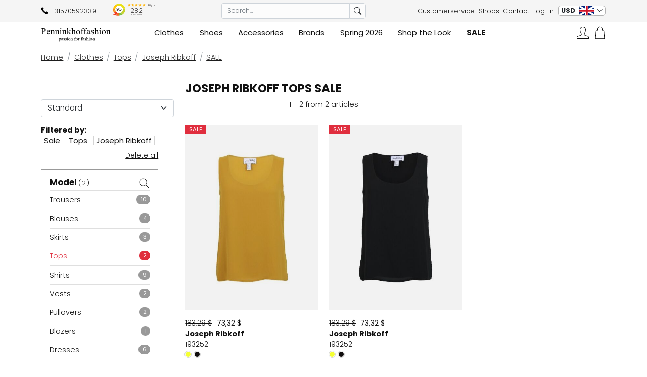

--- FILE ---
content_type: text/html; charset=utf-8
request_url: https://www.penninkhoffashion.com/sale/clothes/tops/joseph-ribkoff
body_size: 33861
content:
<!DOCTYPE html><html dir="ltr" lang="en"><head><meta charset="utf-8"><meta http-equiv="x-ua-compatible" content="ie=edge"><meta name="viewport" content="width=device-width, initial-scale=1, shrink-to-fit=no"><!-- deze tags moten als eerste komen, NIKS tusen of boven plaatsen --><title>Joseph Ribkoff Tops | Sale Online at Penninkhof</title><script>
 var allowtracking = {% ANALYTICS_ANONYMIZE_IP %};
 // Define dataLayer and the gtag function.
 window.dataLayer = window.dataLayer || [];
 const ad_storage = window.localStorage.getItem('ad_storage');
 const personalization_storage = window.localStorage.getItem('personalization_storage');
 const analytics_storage = window.localStorage.getItem('analytics_storage');
 window.show_cookie_bar = false;
 window.fire_toestemmingsscripts = false;
 // if nothing is stored show cookiebar
 if (ad_storage === null && personalization_storage === null && analytics_storage === null) {
 window.show_cookie_bar = true;
 } else if (analytics_storage !== null && analytics_storage == 'granted') {
 window.fire_toestemmingsscripts = true;
 }
 function gtag() { dataLayer.push(arguments); }// Default all categories to 'denied'
 gtag('consent', 'default', {
 'ad_storage': 'denied',
 'ad_user_data': 'denied',
 'ad_personalization': 'denied',
 'analytics_storage': 'denied',
 'personalization_storage': 'denied',
 });
 gtag('set', 'ads_data_redaction', true);
 if (ad_storage !== null && personalization_storage !== null && analytics_storage !== null) {
 gtag('consent', 'update', {
 'ad_storage': (ad_storage ? ad_storage : 'denied'),
 'ad_user_data': (ad_storage ? ad_storage : 'denied'),
 'ad_personalization': (ad_storage ? ad_storage : 'denied'),
 'analytics_storage': (analytics_storage ? analytics_storage : 'denied'),
 'personalization_storage': (personalization_storage ? personalization_storage : 'denied'),
 });
 dataLayer.push({ 'event': 'cookie_consent_update' });
 if (ad_storage === 'granted') {
 dataLayer.push({ 'event': 'cookie_consent_marketing' });
 }
 if (personalization_storage === 'granted') {
 dataLayer.push({ 'event': 'cookie_consent_preferences' });
 }
 if (analytics_storage === 'granted') {
 dataLayer.push({ 'event': 'cookie_consent_statistics' });
 }
 }
 </script><meta name="description" content="Trendy tops from Joseph Ribkoff on sale ✓ All sizes available ✓ Excellent service ✓ outside the EU VAT free ✓  Fast shipment within 5 working days"><meta property="og:locale" content="en_US"><meta property="og:title" content="Joseph Ribkoff Tops | Sale Online at Penninkhof"><meta property="og:description" content="Trendy tops from Joseph Ribkoff on sale ✓ All sizes available ✓ Excellent service ✓ outside the EU VAT free ✓  Fast shipment within 5 working days"><meta property="og:type" content="article"><meta property="og:url" content="https://www.penninkhoffashion.com/sale/clothes/tops/joseph-ribkoff"><meta property="og:image" content=""><meta name="apple-mobile-web-app-capable" content="yes"><meta name="apple-mobile-web-app-status-bar-style" content="black"><meta name="apple-mobile-web-app-title" content="Joseph Ribkoff Tops | Sale Online at Penninkhof"><link rel="canonical" href="https://www.penninkhoffashion.com/sale/clothes/tops/joseph-ribkoff"><link rel="apple-touch-icon" sizes="180x180" href="/webshop/html/default/apple-touch-icon.png"><link rel="icon" type="image/png" sizes="32x32" href="/webshop/html/default/favicon-32x32.png"><link rel="icon" type="image/png" sizes="16x16" href="/webshop/html/default/favicon-16x16.png"><link rel="manifest" href="/webshop/html/default/site.webmanifest"><meta name="msapplication-TileColor" content="#da532c"><meta name="theme-color" content="#ffffff"><!-- STYLESHEETS worden ingeladen via minifyer groupConfig --><link media="screen" type="text/css" rel="stylesheet" href="/css/g/site.css?v=1.2.7"><link rel="alternate" hreflang="nl" href="https://www.penninkhofmode.nl/sale/kleding/tops/joseph-ribkoff"><link rel="alternate" hreflang="en" href="https://www.penninkhoffashion.com/sale/clothes/tops/joseph-ribkoff"><link rel="alternate" hreflang="fr" href="https://www.penninkhof.fr/soldes/vetements/tops/joseph-ribkoff"><link rel="alternate" hreflang="de" href="https://www.penninkhof.de/sale/kleidung/tops/joseph-ribkoff"><!-- Start Sooqr.com on-site search and navigation code --><script>
 var sooqrAccount = '121938-1';
 </script><script type="text/javascript"> ;(function(p,l,o,w,i,n,g) { p.GlobalSpotlerNamespace=p.GlobalSpotlerNamespace||[]; if (p.GlobalSpotlerNamespace.indexOf(i)===-1) { p.GlobalSpotlerNamespace.push(i); p[i]=function(){ (p[i].q=p[i].q||[]).push(arguments) }; p[i].q=p[i].q||[]; n=l.createElement(o); g=l.getElementsByTagName(o)[0]; n.defer=1; n.src=w; g.parentNode.insertBefore(n,g) } }(window,document,"script","https://assets.spotlersearch.com/custom/customers/9247a41b-c534-4745-a055-2af0c79ad7e0/snippet.js","spotler_search")); </script><!-- End Sooqr.com on-site search and navigation code --><script>(function (w, d, s, l, i) {
 w[l] = w[l] || []; w[l].push({
 'gtm.start':
 new Date().getTime(), event: 'gtm.js'
 }); var f = d.getElementsByTagName(s)[0],
 j = d.createElement(s), dl = l != 'dataLayer' ? '&l=' + l : ''; j.async = true; j.src =
 'https://www.googletagmanager.com/gtm.js?id=' + i + dl; f.parentNode.insertBefore(j, f);
 })(window, document, 'script', 'dataLayer', 'GTM-M3HQSKX');</script><style>
 .async-hide {
 opacity: 0 !important
 }
 </style></head><body class="productoverzicht"><noscript><iframe src="https://www.googletagmanager.com/ns.html?id=GTM-M3HQSKX" height="0" width="0"
 style="display:none;visibility:hidden"></iframe></noscript><div class="offcanvas offcanvas-start" tabindex="-1" id="mobileMenu" aria-labelledby="mobileMenuLabel"><div class="offcanvas-header"><span class="taal-valuta-menu nav-link pr-0 px-0 py-0"><div class="btn-group"><button type="button" class="btn btn-sm dropdown-toggle d-flex pe-0" data-bs-toggle="dropdown" aria-expanded="false"><div class="huidigevaluta">USD</div><div class="huidigetaal selected" data-language="en">&nbsp;</div><div type="button" class="arrow"><i class="bi bi-chevron-down"></i><span class="visually-hidden">change language</span></div></button><ul class="dropdown-menu"><li><a class="dropdown-item d-flex" href="https://www.penninkhof.de/sale/kleidung/tops/joseph-ribkoff" ><span class="icons icon-flag lazyload" data-bg="/webshop/html/default/images/flag_de.svg"></span><span class="naam">German</span></a></li><li><a class="dropdown-item d-flex" href="https://www.penninkhof.fr/soldes/vetements/tops/joseph-ribkoff" ><span class="icons icon-flag lazyload" data-bg="/webshop/html/default/images/flag_fr.svg"></span><span class="naam">French</span></a></li><li><a class="dropdown-item d-flex" href="https://www.penninkhoffashion.com/sale/clothes/tops/joseph-ribkoff" ><span class="icons icon-flag lazyload" data-bg="/webshop/html/default/images/flag_en.svg"></span><span class="naam">English</span></a></li><li><a class="dropdown-item d-flex" href="https://www.penninkhofmode.nl/sale/kleding/tops/joseph-ribkoff" ><span class="icons icon-flag lazyload" data-bg="/webshop/html/default/images/flag_nl.svg"></span><span class="naam">Dutch</span></a></li><li class="px-2 mt-3"><label for="jq-valuta">Currencies</label><select id="jq-valuta" class="form-select" aria-label="Currencies" onchange="Header.setValuta(this);"><option  value="AUD">Australian Dollar</option><option  value="BGN">Bulgarian Lev</option><option  value="CAD">Canadian Dollar</option><option  value="CZK">Czech Crown</option><option  value="DKK">Danish crown</option><option  value="EUR">Euro</option><option  value="HUF">Forint</option><option  value="HKD">Hong Kong Dollar</option><option  value="ISK">Icelandic Crown</option><option  value="HRK">Kuna</option><option  value="ILS">New Israeli shekel</option><option  value="TWD">New Taiwan Dollar	</option><option  value="NZD">New Zealand Dollar</option><option  value="NOK">Norwegian crown</option><option  value="GBP">Pound Sterling</option><option  value="RON">Romanian Leu</option><option  value="SGD">Singapore Dollar</option><option  value="SEK">Swedish crown</option><option  value="CHF">Swiss Franc</option><option selected value="USD">US Dollar</option><option  value="JPY">Yen</option><option  value="CNY">Yuan Renminbi</option><option  value="PLN">Zloty</option></select></li></ul></div></span><button type="button" class="btn-close text-reset" data-bs-dismiss="offcanvas" aria-label="Close"></button></div><div class="offcanvas-body p-0"><div class="menu-wrapper"><div class="drilldown"><div class="drilldown-container"><ul class="drilldown-root"><li class=" submenu"><a href="/clothes" class=" " title="Clothes"><span class="">Clothes</span></a><ul class="drilldown-sub"><li class="drilldown-back"><a><i class="bi bi-chevron-left"></i> Back to all categories</a></li><li><a href="/clothes" class="all">All Clothes</a></li><li><a href="/clothes/jeans/">
 Jeans
 </a></li><li><a href="/clothes/trousers/">
 Trousers
 </a></li><li><a href="/clothes/blouses/">
 Blouses
 </a></li><li><a href="/clothes/skirts/">
 Skirts
 </a></li><li><a href="/clothes/tops/">
 Tops
 </a></li><li><a href="/clothes/shirts/">
 Shirts
 </a></li><li><a href="/clothes/tunics/">
 Tunics
 </a></li><li><a href="/clothes/vests/">
 Vests
 </a></li><li><a href="/clothes/pullovers/">
 Pullovers
 </a></li><li><a href="/clothes/blazers/">
 Blazers
 </a></li><li><a href="/clothes/coats/">
 Coats
 </a></li><li><a href="/clothes/dresses/">
 Dresses
 </a></li><li><a href="/clothes/scarves/">
 Scarves
 </a></li></ul></li><li class=" submenu"><a href="/shoes" class=" " title="Shoes"><span class="">Shoes</span></a><ul class="drilldown-sub"><li class="drilldown-back"><a><i class="bi bi-chevron-left"></i> Back to all categories</a></li><li><a href="/shoes" class="all">All Shoes</a></li><li><a href="/shoes/ankle-boots/">
 Ankle boots
 </a></li><li><a href="/shoes/boots/">
 Boots
 </a></li><li><a href="/shoes/pumps/">
 Pumps
 </a></li><li><a href="/shoes/sneakers/">
 Sneakers
 </a></li><li><a href="/shoes/loafers/">
 Loafers
 </a></li><li><a href="/shoes/ballerinas/">
 Ballerinas
 </a></li><li><a href="/shoes/sandals/">
 Sandals
 </a></li></ul></li><li class=" submenu"><a href="/accessories" class=" " title="Accessories"><span class="">Accessories</span></a><ul class="drilldown-sub"><li class="drilldown-back"><a><i class="bi bi-chevron-left"></i> Back to all categories</a></li><li><a href="/accessories" class="all">All Accessories</a></li><li><a href="/accessories/bags/">
 Bags
 </a></li><li><a href="/accessories/belts/">
 Belts
 </a></li></ul></li><li class=" submenu"><a href="/brands" class=" " title="Brands"><span class="">Brands</span></a><ul class="drilldown-sub"><li class="drilldown-back"><a><i class="bi bi-chevron-left"></i> Back to all categories</a></li><li><a href="/brands" class="all">All Brands</a></li><ul class="drilldown-root"><li class="submenu"><a href="/clothes" class="" title="Clothes"><span>Clothes</span></a><ul class="drilldown-sub"><li class="drilldown-back"><a><i class="bi bi-chevron-left"></i> Back to all categories</a></li><li><a href="/clothes" class="all">
 All  Clothes
 </a></li><li><a href="/clothes/cambio">
 Cambio
 </a></li><li><a href="/clothes/annette-gortz">
 Annette Görtz
 </a></li><li><a href="/clothes/high">
 High
 </a></li><li><a href="/clothes/joseph-ribkoff">
 Joseph Ribkoff
 </a></li><li><a href="/clothes/marc-cain">
 Marc Cain
 </a></li><li><a href="/clothes/ml-collections">
 ML Collections
 </a></li><li><a href="/clothes/rundholz">
 Rundholz
 </a></li></ul></ul><ul class="drilldown-root"><li class="submenu"><a href="/shoes" class="" title="Shoes"><span>Shoes</span></a><ul class="drilldown-sub"><li class="drilldown-back"><a><i class="bi bi-chevron-left"></i> Back to all categories</a></li><li><a href="/shoes" class="all">
 All  Shoes
 </a></li><li><a href="/shoes/arche">
 Arche
 </a></li><li><a href="/shoes/cervone">
 Cervone
 </a></li><li><a href="/shoes/high">
 High
 </a></li><li><a href="/shoes/kennel-en-schmenger">
 Kennel & Schmenger
 </a></li><li><a href="/shoes/agl">
 AGL
 </a></li><li><a href="/shoes/marc-cain">
 Marc Cain
 </a></li><li><a href="/shoes/panara">
 Panara
 </a></li><li><a href="/shoes/la-cabala">
 La Cabala
 </a></li></ul></ul><ul class="drilldown-root"><li class="submenu"><a href="/accessories" class="" title="Accessories"><span>Accessories</span></a><ul class="drilldown-sub"><li class="drilldown-back"><a><i class="bi bi-chevron-left"></i> Back to all categories</a></li><li><a href="/accessories" class="all">
 All  Accessories
 </a></li><li><a href="/accessories/kennel-en-schmenger">
 Kennel & Schmenger
 </a></li><li><a href="/accessories/marc-cain">
 Marc Cain
 </a></li><li><a href="/accessories/arche">
 Arche
 </a></li><li><a href="/accessories/high">
 High
 </a></li><li><a href="/accessories/agl">
 AGL
 </a></li></ul></ul></ul></li><li class=" submenu"><a href="/newitems" class=" " title="Spring 2026"><span class="">Spring 2026</span></a><ul class="drilldown-sub"><li class="drilldown-back"><a><i class="bi bi-chevron-left"></i> Back to all categories</a></li><li><a href="/newitems" class="all">All Spring 2026</a></li><ul class="drilldown-root"><li class="submenu"><a href="/newitems/clothes" class="" title="Clothes"><span>Clothes</span></a><ul class="drilldown-sub"><li class="drilldown-back"><a><i class="bi bi-chevron-left"></i> Back to all categories</a></li><li><a href="/newitems/clothes" class="all">
 All  Clothes
 </a></li><li><a href="/newitems/clothes/marc-cain">
 Marc Cain
 </a></li><li><a href="/newitems/clothes/joseph-ribkoff">
 Joseph Ribkoff
 </a></li><li><a href="/newitems/clothes/ml-collections">
 ML Collections
 </a></li><li><a href="/newitems/clothes/high">
 High
 </a></li><li><a href="/newitems/clothes/cambio">
 Cambio
 </a></li></ul></ul><ul class="drilldown-root"><li class="submenu"><a href="/newitems/shoes" class="" title="Shoes"><span>Shoes</span></a><ul class="drilldown-sub"><li class="drilldown-back"><a><i class="bi bi-chevron-left"></i> Back to all categories</a></li><li><a href="/newitems/shoes" class="all">
 All  Shoes
 </a></li><li><a href="/newitems/shoes/madore">
 Madore
 </a></li><li><a href="/newitems/shoes/kennel-en-schmenger">
 Kennel & Schmenger
 </a></li><li><a href="/newitems/shoes/la-cabala">
 La Cabala
 </a></li><li><a href="/newitems/shoes/agl">
 AGL
 </a></li></ul></ul><ul class="drilldown-root"><li class="submenu"><a href="/newitems/accessories" class="" title="Accessories"><span>Accessories</span></a><ul class="drilldown-sub"><li class="drilldown-back"><a><i class="bi bi-chevron-left"></i> Back to all categories</a></li><li><a href="/newitems/accessories" class="all">
 All  Accessories
 </a></li><li><a href="/newitems/accessories/high">
 High
 </a></li></ul></ul></ul></li><li class=" "><a href="/shop-the-look" class=" " title="Shop the Look"><span class="">Shop the Look</span></a></li><li class="selected submenu"><a href="/sale" class="selected " title="SALE"><span class="">SALE</span></a><ul class="drilldown-sub"><li class="drilldown-back"><a><i class="bi bi-chevron-left"></i> Back to all categories</a></li><li><a href="/sale" class="all">All SALE</a></li><ul class="drilldown-root"><li class="submenu"><a href="/sale/clothes" class="" title="Clothes"><span>Clothes</span></a><ul class="drilldown-sub"><li class="drilldown-back"><a><i class="bi bi-chevron-left"></i> Back to all categories</a></li><li><a href="/sale/clothes" class="all">
 All  Clothes
 </a></li><li><a href="/sale/clothes/cambio">
 Cambio
 </a></li><li><a href="/sale/clothes/annette-gortz">
 Annette Görtz
 </a></li><li><a href="/sale/clothes/high">
 High
 </a></li><li><a href="/sale/clothes/joseph-ribkoff">
 Joseph Ribkoff
 </a></li><li><a href="/sale/clothes/marc-cain">
 Marc Cain
 </a></li><li><a href="/sale/clothes/ml-collections">
 ML Collections
 </a></li><li><a href="/sale/clothes/rundholz">
 Rundholz
 </a></li><li><a href="/sale/clothes/peserico">
 Peserico
 </a></li></ul></ul><ul class="drilldown-root"><li class="submenu"><a href="/sale/shoes" class="" title="Shoes"><span>Shoes</span></a><ul class="drilldown-sub"><li class="drilldown-back"><a><i class="bi bi-chevron-left"></i> Back to all categories</a></li><li><a href="/sale/shoes" class="all">
 All  Shoes
 </a></li><li><a href="/sale/shoes/arche">
 Arche
 </a></li><li><a href="/sale/shoes/cervone">
 Cervone
 </a></li><li><a href="/sale/shoes/cristian-daniel">
 Cristian Daniel
 </a></li><li><a href="/sale/shoes/evaluna">
 Evaluna
 </a></li><li><a href="/sale/shoes/high">
 High
 </a></li><li><a href="/sale/shoes/kennel-en-schmenger">
 Kennel & Schmenger
 </a></li><li><a href="/sale/shoes/agl">
 AGL
 </a></li><li><a href="/sale/shoes/marc-cain">
 Marc Cain
 </a></li><li><a href="/sale/shoes/peserico">
 Peserico
 </a></li></ul></ul><ul class="drilldown-root"><li class="submenu"><a href="/sale/accessories" class="" title="Accessories"><span>Accessories</span></a><ul class="drilldown-sub"><li class="drilldown-back"><a><i class="bi bi-chevron-left"></i> Back to all categories</a></li><li><a href="/sale/accessories" class="all">
 All  Accessories
 </a></li><li><a href="/sale/accessories/evaluna">
 Evaluna
 </a></li></ul></ul></ul></li><li class="spacer"></li><li><a href="/shops">Shops</a></li><li><a href="/customerservice/contact">Contact</a></li><li><a href="/log-in">Log-in</a></li></ul></div></div></div></div></div><div class="modal fade" id="shoppingCartSmall" tabindex="-1" role="dialog" aria-hidden="true"></div><nav id="hamburger-footer" class="d-block d-lg-none fixed-bottom"><div class="row"><div class="col-12 d-flex justify-content-end align-content-end align-items-end"><button class="hamburger btn" type="button" id="toggleMobile" data-bs-toggle="offcanvas"
 data-bs-target="#mobileMenu"><svg version="1.1" xmlns:cc="http://creativecommons.org/ns#"
 xmlns:dc="http://purl.org/dc/elements/1.1/"
 xmlns:inkscape="http://www.inkscape.org/namespaces/inkscape"
 xmlns:rdf="http://www.w3.org/1999/02/22-rdf-syntax-ns#"
 xmlns:sodipodi="http://sodipodi.sourceforge.net/DTD/sodipodi-0.dtd"
 xmlns:svg="http://www.w3.org/2000/svg" xmlns="http://www.w3.org/2000/svg"
 xmlns:xlink="http://www.w3.org/1999/xlink" x="0px" y="0px" viewBox="0 0 115.6 84"
 enable-background="new 0 0 115.6 84" xml:space="preserve"><g transform="translate(0,-952.36218)"><path
 d="M33.9,955.4c-8.2,0-14.8,6.7-14.8,14.8v7.4h-7.4c-1.5,0-2.7,1.4-2.8,2.5l-4.6,50.1c-0.1,1.5,1.2,3.1,2.8,3h53.8
 c1.5,0,2.9-1.5,2.8-3l-4.6-50.1c-0.1-1.4-1.4-2.5-2.8-2.5h-7.4v-7.4C48.7,962.1,42.1,955.4,33.9,955.4z M33.9,961
 c5.2,0,9.3,4.1,9.3,9.3v7.4H24.6v-7.4C24.6,965.1,28.7,961,33.9,961z M14.2,983.2h39.4l4.1,44.5H10.1L14.2,983.2z" /></g><rect x="56.3" y="12.5" width="55" height="5.5" /><rect x="67.9" y="43.8" width="43.5" height="5.5" /><rect x="68.3" y="75.2" width="43.1" height="5.5" /></svg><!-- REPLACEBEGIN winkelmandjehamburger --><replace-tag name="winkelmandjehamburger"><a href="/shoppingbag" title="Shoppingbag"><div id="jq-winkelmandje-hamburger"></div></a><!-- REPLACEEINDE winkelmandjehamburger --></replace-tag></button></div></div></nav><header id="header" class="position-sticky sticky-top"><div class="container-fluid top-bar"><div class="container-lg"><div class="row d-none d-md-flex py-1"><div class="col-4 col-xl-3 d-flex"><nav class="nav"><a class="nav-item contact d-flex" href="tel:+31570592339"><span class="icons icon-phone lazyload"
 data-bg="/webshop/html/default/images/telefoon.svg"></span>
 +31570592339
 </a><span class="nav-item reviews d-flex"><div class="kiyoh-container d-inline-block"><iframe class="lazyload" frameborder="0" allowtransparency="true"
 data-src="https://www.kiyoh.com/retrieve-widget.html?color=white&allowTransparency=true&button=false&lang=en&tenantId=98&locationId=1062889"
 width="120" height="30"></iframe></div></span></nav></div><div class="col-xl-4 d-none d-xl-flex align-items-center"><form id="jq-search" class="zoek-header d-block w-100" method="GET" action="/search/">
                                    <div id="CSRFGuard_1976908335" class="CSRF">
<input type="hidden" name="CSRFName" value="CSRFGuard_1976908335" />
<input type="hidden" name="CSRFToken" value="16e8366367286f2f28e736570cee5c0030ef64c0ba60fac4981f54e07849c48304265c8da29300c98a894cad9b6971af4048cfd979ab55efe126d0efc0c9492a" /></div><div class="input-group"><input class="form-control" id="sooqrZoek" name="search" type="text" placeholder="Search…" value="" autocomplete="off"><input type="hidden" id="jq-previous-search" value="" ><button name="submit" class="btn btn-sm btn-outline" value="" type="submit"><i class="bi bi-search"></i></button></div></form></div><div class="col-8 col-xl-5 d-flex justify-content-end"><nav class="nav"><a class="nav-link" href="/customerservice">Customerservice</a><a class="nav-link" href="/shops">Shops</a><a class="nav-link" href="/customerservice/contact">Contact</a><a class="nav-link" href="/log-in">
 Log-in
 </a><span class="taal-valuta-menu nav-link pr-0"><div class="btn-group"><button type="button" class="btn btn-sm dropdown-toggle d-flex pe-0" data-bs-toggle="dropdown" aria-expanded="false"><div class="huidigevaluta">USD</div><div class="huidigetaal selected" data-language="en">&nbsp;</div><div type="button" class="arrow"><i class="bi bi-chevron-down"></i><span class="visually-hidden">change language</span></div></button><ul class="dropdown-menu"><li><a class="dropdown-item d-flex" href="https://www.penninkhof.de/sale/kleidung/tops/joseph-ribkoff" ><span class="icons icon-flag lazyload" data-bg="/webshop/html/default/images/flag_de.svg"></span><span class="naam">German</span></a></li><li><a class="dropdown-item d-flex" href="https://www.penninkhof.fr/soldes/vetements/tops/joseph-ribkoff" ><span class="icons icon-flag lazyload" data-bg="/webshop/html/default/images/flag_fr.svg"></span><span class="naam">French</span></a></li><li><a class="dropdown-item d-flex" href="https://www.penninkhoffashion.com/sale/clothes/tops/joseph-ribkoff" ><span class="icons icon-flag lazyload" data-bg="/webshop/html/default/images/flag_en.svg"></span><span class="naam">English</span></a></li><li><a class="dropdown-item d-flex" href="https://www.penninkhofmode.nl/sale/kleding/tops/joseph-ribkoff" ><span class="icons icon-flag lazyload" data-bg="/webshop/html/default/images/flag_nl.svg"></span><span class="naam">Dutch</span></a></li><li class="px-2 mt-3"><label for="jq-valuta">Currencies</label><select id="jq-valuta" class="form-select" aria-label="Currencies" onchange="Header.setValuta(this);"><option  value="AUD">Australian Dollar</option><option  value="BGN">Bulgarian Lev</option><option  value="CAD">Canadian Dollar</option><option  value="CZK">Czech Crown</option><option  value="DKK">Danish crown</option><option  value="EUR">Euro</option><option  value="HUF">Forint</option><option  value="HKD">Hong Kong Dollar</option><option  value="ISK">Icelandic Crown</option><option  value="HRK">Kuna</option><option  value="ILS">New Israeli shekel</option><option  value="TWD">New Taiwan Dollar	</option><option  value="NZD">New Zealand Dollar</option><option  value="NOK">Norwegian crown</option><option  value="GBP">Pound Sterling</option><option  value="RON">Romanian Leu</option><option  value="SGD">Singapore Dollar</option><option  value="SEK">Swedish crown</option><option  value="CHF">Swiss Franc</option><option selected value="USD">US Dollar</option><option  value="JPY">Yen</option><option  value="CNY">Yuan Renminbi</option><option  value="PLN">Zloty</option></select></li></ul></div></span></nav></div></div></div></div><div class="container-fluid main-bar"><div class="container-lg"><div class="row"><div class="col-12 d-none pt-4"><form id="jq-search" class="" method="GET" action="/search/">
                                    <div id="CSRFGuard_1507631191" class="CSRF">
<input type="hidden" name="CSRFName" value="CSRFGuard_1507631191" />
<input type="hidden" name="CSRFToken" value="e3f1a716b2a4c1e1b4d91d10aef65bce6f0101dcdb74c98cc3bdb24ec956170f73289ba55deeeeaab1e733ca1f12ef532c55589c4711b12d5af5d4a31183f272" /></div><div class="input-group"><input class="form-control" id="search" name="search" type="text" placeholder="Search…" value="" autocomplete="off"><input type="hidden" id="jq-previous-search" value="" ><button name="submit" class="btn btn-primary" value="" type="submit">Search…</button></div></form></div><div class="col-lg-2 col-6"><a id="logo" title="penninkhoffashion.com" href="/" class="columns"><?xml version="1.0" encoding="utf-8"?><!-- Generator: Adobe Illustrator 25.4.1, SVG Export Plug-In . SVG Version: 6.00 Build 0) --><svg version="1.1" id="Laag_1" xmlns="http://www.w3.org/2000/svg" xmlns:xlink="http://www.w3.org/1999/xlink" x="0px" y="0px"
 viewBox="0 0 1700.8 376.9" style="enable-background:new 0 0 1700.8 376.9;" xml:space="preserve"><style type="text/css">
	.st0{enable-background:new ;}
	.st1{fill:#000100;}
	.st2{fill:#E73642;}
</style><g id="Layer_2"><g id="Laag_1_00000039135389760509644750000002026714314133540771_"><g class="st0"><path class="st1" d="M47,117.4v43.4c0,9.4,1,15.2,3.1,17.5c2.8,3.2,7,4.8,12.6,4.8h5.7v4.1H4.6v-4.1h5.6c6.3,0,10.8-2.1,13.5-6.2
	c1.5-2.3,2.2-7.7,2.2-16.2V64.5c0-9.4-1-15.2-3-17.5c-2.9-3.2-7.1-4.8-12.8-4.8H4.6v-4.1h54.7c13.3,0,23.9,1.4,31.6,4.1
	c7.7,2.8,14.2,7.4,19.5,13.9c5.3,6.5,7.9,14.3,7.9,23.2c0,12.2-4,22.1-12,29.7c-8,7.6-19.4,11.4-34,11.4c-3.6,0-7.5-0.3-11.7-0.8
	C56.3,119.2,51.8,118.4,47,117.4z M47,111.1c3.9,0.7,7.3,1.3,10.3,1.6c3,0.4,5.6,0.6,7.7,0.6c7.6,0,14.2-3,19.7-8.9
	c5.5-5.9,8.3-13.5,8.3-22.9c0-6.5-1.3-12.4-4-18c-2.6-5.5-6.4-9.7-11.2-12.4C73.1,48.3,67.6,47,61.4,47c-3.7,0-8.5,0.7-14.4,2.1
	V111.1z"/><path class="st1" d="M150.1,124.4c-0.1,15,3.6,26.7,10.9,35.2c7.3,8.5,15.9,12.8,25.8,12.8c6.6,0,12.3-1.8,17.2-5.4
	c4.9-3.6,9-9.8,12.3-18.6l3.4,2.2c-1.5,10-6,19.2-13.4,27.4c-7.4,8.2-16.7,12.4-27.8,12.4c-12.1,0-22.5-4.7-31.1-14.1
	c-8.6-9.4-12.9-22.1-12.9-38c0-17.2,4.4-30.7,13.3-40.3c8.8-9.6,19.9-14.5,33.3-14.5c11.3,0,20.6,3.7,27.8,11.2
	c7.3,7.4,10.9,17.4,10.9,29.9H150.1z M150.1,118h46.6c-0.4-6.5-1.1-11-2.3-13.6c-1.8-4.1-4.6-7.3-8.2-9.7
	c-3.6-2.3-7.4-3.5-11.4-3.5c-6.1,0-11.5,2.4-16.3,7.1C153.7,103,150.9,109.6,150.1,118z"/><path class="st1" d="M262.5,104.8c11.8-14.2,23.1-21.3,33.8-21.3c5.5,0,10.2,1.4,14.2,4.1c4,2.7,7.1,7.3,9.5,13.6
	c1.6,4.4,2.4,11.1,2.4,20.2v43c0,6.4,0.5,10.7,1.5,13c0.8,1.8,2.1,3.3,3.9,4.3c1.8,1,5.1,1.5,10,1.5v4h-49.8v-4h2.1
	c4.7,0,8-0.7,9.8-2.1c1.9-1.4,3.2-3.5,3.9-6.3c0.3-1.1,0.4-4.5,0.4-10.3v-41.2c0-9.2-1.2-15.8-3.6-20c-2.4-4.1-6.4-6.2-12-6.2
	c-8.7,0-17.4,4.8-26.1,14.3v53.1c0,6.8,0.4,11,1.2,12.6c1,2.1,2.4,3.7,4.2,4.7c1.8,1,5.4,1.5,10.9,1.5v4h-49.8v-4h2.2
	c5.1,0,8.6-1.3,10.4-3.9c1.8-2.6,2.7-7.6,2.7-14.9V127c0-12.1-0.3-19.5-0.8-22.1c-0.6-2.6-1.4-4.4-2.5-5.4
	c-1.1-1-2.7-1.4-4.6-1.4c-2.1,0-4.5,0.5-7.4,1.6l-1.6-4l30.4-12.3h4.7V104.8z"/><path class="st1" d="M375.1,104.8c11.8-14.2,23.1-21.3,33.8-21.3c5.5,0,10.2,1.4,14.2,4.1c4,2.7,7.1,7.3,9.5,13.6
	c1.6,4.4,2.4,11.1,2.4,20.2v43c0,6.4,0.5,10.7,1.5,13c0.8,1.8,2.1,3.3,3.9,4.3c1.8,1,5.1,1.5,10,1.5v4h-49.8v-4h2.1
	c4.7,0,8-0.7,9.8-2.1c1.9-1.4,3.2-3.5,3.9-6.3c0.3-1.1,0.4-4.5,0.4-10.3v-41.2c0-9.2-1.2-15.8-3.6-20c-2.4-4.1-6.4-6.2-12-6.2
	c-8.7,0-17.4,4.8-26.1,14.3v53.1c0,6.8,0.4,11,1.2,12.6c1,2.1,2.4,3.7,4.2,4.7c1.8,1,5.4,1.5,10.9,1.5v4h-49.8v-4h2.2
	c5.1,0,8.6-1.3,10.4-3.9c1.8-2.6,2.7-7.6,2.7-14.9V127c0-12.1-0.3-19.5-0.8-22.1s-1.4-4.4-2.5-5.4c-1.1-1-2.7-1.4-4.6-1.4
	c-2.1,0-4.5,0.5-7.4,1.6l-1.6-4l30.4-12.3h4.7V104.8z"/><path class="st1" d="M493.2,83.5v81c0,6.3,0.5,10.5,1.4,12.6c0.9,2.1,2.3,3.6,4.1,4.7c1.8,1,5.1,1.5,9.8,1.5v4h-48.9v-4
	c4.9,0,8.2-0.5,9.9-1.4c1.7-1,3-2.5,4-4.7c1-2.2,1.5-6.4,1.5-12.6v-38.8c0-10.9-0.3-18-1-21.2c-0.5-2.3-1.3-4-2.4-4.9
	c-1.1-0.9-2.6-1.4-4.5-1.4c-2.1,0-4.5,0.5-7.5,1.6l-1.5-4l30.4-12.3H493.2z M484,30.8c3.1,0,5.7,1.1,7.9,3.2
	c2.2,2.2,3.2,4.8,3.2,7.9c0,3.1-1.1,5.7-3.2,7.9c-2.2,2.2-4.8,3.3-7.9,3.3s-5.7-1.1-7.9-3.3c-2.2-2.2-3.3-4.8-3.3-7.9
	c0-3.1,1.1-5.7,3.2-7.9C478.2,31.9,480.9,30.8,484,30.8z"/><path class="st1" d="M550.4,104.8c11.8-14.2,23.1-21.3,33.8-21.3c5.5,0,10.2,1.4,14.2,4.1c4,2.7,7.1,7.3,9.5,13.6
	c1.6,4.4,2.4,11.1,2.4,20.2v43c0,6.4,0.5,10.7,1.5,13c0.8,1.8,2.1,3.3,3.9,4.3c1.8,1,5.1,1.5,10,1.5v4h-49.8v-4h2.1
	c4.7,0,8-0.7,9.8-2.1c1.9-1.4,3.2-3.5,3.9-6.3c0.3-1.1,0.4-4.5,0.4-10.3v-41.2c0-9.2-1.2-15.8-3.6-20c-2.4-4.1-6.4-6.2-12-6.2
	c-8.7,0-17.4,4.8-26.1,14.3v53.1c0,6.8,0.4,11,1.2,12.6c1,2.1,2.4,3.7,4.2,4.7c1.8,1,5.4,1.5,10.9,1.5v4h-49.8v-4h2.2
	c5.1,0,8.6-1.3,10.4-3.9c1.8-2.6,2.7-7.6,2.7-14.9V127c0-12.1-0.3-19.5-0.8-22.1s-1.4-4.4-2.5-5.4c-1.1-1-2.7-1.4-4.6-1.4
	c-2.1,0-4.5,0.5-7.4,1.6l-1.6-4l30.4-12.3h4.7V104.8z"/><path class="st1" d="M663.4,30.8V131l25.6-23.3c5.4-5,8.6-8.1,9.5-9.5c0.6-0.9,0.9-1.8,0.9-2.6c0-1.5-0.6-2.7-1.8-3.8
	c-1.2-1.1-3.2-1.7-6-1.8v-3.5h43.8V90c-6,0.1-11,1.1-15,2.8c-4,1.7-8.4,4.7-13.1,9l-25.8,23.9l25.8,32.7c7.2,9,12,14.7,14.5,17.2
	c3.5,3.4,6.6,5.7,9.2,6.7c1.8,0.7,5,1.1,9.6,1.1v4h-48.9v-4c2.8-0.1,4.7-0.5,5.7-1.3c1-0.8,1.5-1.9,1.5-3.2
	c0-1.7-1.5-4.4-4.4-8.1l-30.9-39.5v33.4c0,6.5,0.5,10.8,1.4,12.9c0.9,2.1,2.2,3.5,3.9,4.4c1.7,0.9,5.4,1.4,11,1.4v4h-51.3v-4
	c5.1,0,9-0.6,11.5-1.9c1.5-0.8,2.7-2.1,3.5-3.7c1.1-2.4,1.6-6.6,1.6-12.5V73.4c0-11.7-0.3-18.8-0.8-21.4
	c-0.5-2.6-1.4-4.4-2.5-5.4c-1.2-1-2.7-1.5-4.6-1.5c-1.5,0-3.8,0.6-6.9,1.9l-1.9-3.8l29.9-12.3H663.4z"/><path class="st1" d="M775.8,30.8v73.7c8.1-8.9,14.6-14.7,19.4-17.2c4.8-2.5,9.5-3.8,14.3-3.8c5.7,0,10.6,1.6,14.7,4.7
	c4.1,3.2,7.1,8.1,9.1,14.8c1.4,4.7,2.1,13.3,2.1,25.7v35.6c0,6.4,0.5,10.7,1.5,13.1c0.7,1.8,2,3.2,3.7,4.2c1.8,1,5,1.5,9.7,1.5v4
	h-49.5v-4h2.3c4.7,0,8-0.7,9.8-2.1c1.8-1.4,3.1-3.5,3.8-6.3c0.2-1.2,0.3-4.6,0.3-10.3v-35.6c0-11-0.6-18.2-1.7-21.7
	c-1.1-3.4-3-6-5.4-7.8c-2.5-1.7-5.5-2.6-9-2.6c-3.6,0-7.3,1-11.2,2.9c-3.9,1.9-8.5,5.8-14,11.5v53.2c0,6.9,0.4,11.2,1.2,12.9
	c0.8,1.7,2.2,3.1,4.3,4.2c2.1,1.1,5.7,1.7,10.8,1.7v4h-49.9v-4c4.5,0,8-0.7,10.6-2.1c1.5-0.7,2.6-2.1,3.5-4.2
	c0.9-2.1,1.3-6.2,1.3-12.5V73.2c0-11.5-0.3-18.6-0.8-21.2c-0.5-2.6-1.4-4.4-2.5-5.4c-1.1-1-2.7-1.4-4.6-1.4c-1.5,0-4,0.6-7.5,1.8
	l-1.5-3.8l30.1-12.3H775.8z"/><path class="st1" d="M908.1,83.5c15.2,0,27.5,5.8,36.7,17.4c7.8,9.9,11.8,21.3,11.8,34.1c0,9-2.2,18.1-6.5,27.4
	c-4.3,9.2-10.3,16.2-17.9,20.9c-7.6,4.7-16,7-25.4,7c-15.2,0-27.2-6-36.2-18.1c-7.6-10.2-11.3-21.6-11.3-34.3
	c0-9.2,2.3-18.4,6.9-27.6c4.6-9.1,10.6-15.9,18.1-20.2C891.9,85.7,899.8,83.5,908.1,83.5z M904.7,90.6c-3.9,0-7.8,1.2-11.7,3.5
	c-3.9,2.3-7.1,6.4-9.5,12.2c-2.4,5.8-3.6,13.2-3.6,22.3c0,14.7,2.9,27.3,8.7,37.9c5.8,10.6,13.5,15.9,23,15.9
	c7.1,0,13-2.9,17.6-8.8c4.6-5.9,6.9-15.9,6.9-30.2c0-17.9-3.8-32-11.5-42.2C919.4,94.1,912.8,90.6,904.7,90.6z"/></g><g class="st0"><path class="st1" d="M1010.9,94.4v66.2c0,9.4,1,15.3,3.1,17.8c2.7,3.2,6.3,4.8,10.9,4.8h9.1v4h-60.2v-4h4.5c2.9,0,5.6-0.7,8-2.2
	c2.4-1.5,4.1-3.4,5-5.9c0.9-2.5,1.4-7.3,1.4-14.5V94.4h-19.6v-7.9h19.6v-6.6c0-10,1.6-18.6,4.8-25.5c3.2-7,8.2-12.6,14.8-16.9
	c6.6-4.3,14.1-6.4,22.4-6.4c7.7,0,14.8,2.5,21.2,7.5c4.3,3.3,6.4,7,6.4,11.1c0,2.2-1,4.3-2.9,6.2c-1.9,1.9-4,2.9-6.2,2.9
	c-1.7,0-3.5-0.6-5.3-1.8c-1.9-1.2-4.2-3.8-6.9-7.8c-2.7-4-5.2-6.7-7.5-8.1c-2.3-1.4-4.8-2.1-7.6-2.1c-3.4,0-6.2,0.9-8.6,2.7
	c-2.3,1.8-4,4.6-5.1,8.4c-1,3.8-1.5,13.5-1.5,29.2v7.3h26v7.9H1010.9z"/></g><g class="st0"><path class="st1" d="M1081.8,94.4v66.2c0,9.4,1,15.3,3.1,17.8c2.7,3.2,6.3,4.8,10.9,4.8h9.1v4h-60.2v-4h4.5c2.9,0,5.6-0.7,8-2.2
	c2.4-1.5,4.1-3.4,5-5.9c0.9-2.5,1.4-7.3,1.4-14.5V94.4h-19.6v-7.9h19.6v-6.6c0-10,1.6-18.6,4.8-25.5c3.2-7,8.2-12.6,14.8-16.9
	c6.6-4.3,14.1-6.4,22.4-6.4c7.7,0,14.8,2.5,21.2,7.5c4.3,3.3,6.4,7,6.4,11.1c0,2.2-1,4.3-2.9,6.2c-1.9,1.9-4,2.9-6.2,2.9
	c-1.7,0-3.5-0.6-5.3-1.8c-1.9-1.2-4.2-3.8-6.9-7.8c-2.7-4-5.2-6.7-7.5-8.1c-2.3-1.4-4.8-2.1-7.6-2.1c-3.4,0-6.2,0.9-8.6,2.7
	c-2.3,1.8-4,4.6-5.1,8.4c-1,3.8-1.5,13.5-1.5,29.2v7.3h26v7.9H1081.8z"/><path class="st1" d="M1174.5,172.7c-10.3,8-16.8,12.6-19.5,13.9c-4,1.8-8.2,2.8-12.6,2.8c-7,0-12.7-2.4-17.2-7.1
	c-4.5-4.8-6.8-11-6.8-18.8c0-4.9,1.1-9.2,3.3-12.8c3-5,8.2-9.7,15.7-14.1c7.4-4.4,19.8-9.8,37.1-16.1v-4c0-10-1.6-16.9-4.8-20.7
	c-3.2-3.7-7.8-5.6-13.9-5.6c-4.6,0-8.3,1.2-11,3.7c-2.8,2.5-4.2,5.4-4.2,8.6l0.2,6.4c0,3.4-0.9,6-2.6,7.8c-1.7,1.8-4,2.8-6.8,2.8
	c-2.7,0-4.9-1-6.7-2.9c-1.7-1.9-2.6-4.5-2.6-7.8c0-6.3,3.2-12.1,9.7-17.4c6.5-5.3,15.5-7.9,27.2-7.9c8.9,0,16.3,1.5,22,4.5
	c4.3,2.3,7.5,5.8,9.6,10.7c1.3,3.2,2,9.6,2,19.4v34.2c0,9.6,0.2,15.5,0.6,17.7c0.4,2.2,1,3.6,1.8,4.3c0.8,0.7,1.8,1.1,2.9,1.1
	c1.2,0,2.2-0.3,3.1-0.8c1.5-1,4.5-3.6,8.9-8v6.2c-8.2,11-16.1,16.5-23.5,16.5c-3.6,0-6.5-1.2-8.6-3.7
	C1175.7,182.9,1174.6,178.7,1174.5,172.7z M1174.5,165.5v-38.4c-11.1,4.4-18.2,7.5-21.4,9.3c-5.8,3.2-9.9,6.6-12.4,10.1
	c-2.5,3.5-3.7,7.4-3.7,11.5c0,5.3,1.6,9.7,4.7,13.1c3.2,3.5,6.8,5.2,10.9,5.2C1158.1,176.5,1165.4,172.9,1174.5,165.5z"/><path class="st1" d="M1282.5,83.5v34.3h-3.6c-2.8-10.8-6.4-18.1-10.7-22c-4.4-3.9-9.9-5.8-16.7-5.8c-5.1,0-9.3,1.4-12.4,4.1
	c-3.2,2.7-4.7,5.7-4.7,9c0,4.1,1.2,7.6,3.5,10.6c2.3,3,6.9,6.2,13.9,9.6l16.1,7.8c14.9,7.3,22.3,16.8,22.3,28.7
	c0,9.2-3.5,16.6-10.4,22.2c-6.9,5.6-14.7,8.4-23.3,8.4c-6.2,0-13.2-1.1-21.1-3.3c-2.4-0.7-4.4-1.1-5.9-1.1c-1.7,0-3,1-4,2.9h-3.6
	v-36h3.6c2.1,10.3,6,18,11.8,23.2c5.8,5.2,12.3,7.8,19.5,7.8c5.1,0,9.2-1.5,12.4-4.5c3.2-3,4.8-6.5,4.8-10.7
	c0-5.1-1.8-9.3-5.3-12.8c-3.6-3.4-10.7-7.8-21.3-13.1c-10.6-5.3-17.6-10-20.9-14.3c-3.3-4.2-5-9.5-5-15.8
	c0-8.3,2.8-15.2,8.5-20.8c5.7-5.6,13-8.4,22.1-8.4c4,0,8.8,0.8,14.4,2.5c3.7,1.1,6.2,1.7,7.5,1.7c1.2,0,2.1-0.3,2.8-0.8
	c0.7-0.5,1.4-1.6,2.3-3.4H1282.5z"/><path class="st1" d="M1334.7,30.8v73.7c8.1-8.9,14.6-14.7,19.4-17.2c4.8-2.5,9.5-3.8,14.3-3.8c5.7,0,10.6,1.6,14.7,4.7
	c4.1,3.2,7.1,8.1,9.1,14.8c1.4,4.7,2.1,13.3,2.1,25.7v35.6c0,6.4,0.5,10.7,1.5,13.1c0.7,1.8,2,3.2,3.7,4.2c1.8,1,5,1.5,9.7,1.5v4
	h-49.5v-4h2.3c4.7,0,8-0.7,9.8-2.1c1.8-1.4,3.1-3.5,3.8-6.3c0.2-1.2,0.3-4.6,0.3-10.3v-35.6c0-11-0.6-18.2-1.7-21.7
	c-1.1-3.4-3-6-5.4-7.8c-2.5-1.7-5.5-2.6-9-2.6c-3.6,0-7.3,1-11.2,2.9c-3.9,1.9-8.5,5.8-14,11.5v53.2c0,6.9,0.4,11.2,1.2,12.9
	c0.8,1.7,2.2,3.1,4.3,4.2c2.1,1.1,5.7,1.7,10.8,1.7v4H1301v-4c4.5,0,8-0.7,10.6-2.1c1.5-0.7,2.6-2.1,3.5-4.2
	c0.9-2.1,1.3-6.2,1.3-12.5V73.2c0-11.5-0.3-18.6-0.8-21.2s-1.4-4.4-2.5-5.4c-1.1-1-2.7-1.4-4.6-1.4c-1.5,0-4,0.6-7.5,1.8
	l-1.5-3.8l30.1-12.3H1334.7z"/><path class="st1" d="M1452.5,83.5v81c0,6.3,0.5,10.5,1.4,12.6c0.9,2.1,2.3,3.6,4.1,4.7c1.8,1,5.1,1.5,9.8,1.5v4h-48.9v-4
	c4.9,0,8.2-0.5,9.9-1.4c1.7-1,3-2.5,4-4.7c1-2.2,1.5-6.4,1.5-12.6v-38.8c0-10.9-0.3-18-1-21.2c-0.5-2.3-1.3-4-2.4-4.9
	c-1.1-0.9-2.6-1.4-4.5-1.4c-2.1,0-4.5,0.5-7.5,1.6l-1.5-4l30.4-12.3H1452.5z M1443.4,30.8c3.1,0,5.7,1.1,7.9,3.2
	c2.2,2.2,3.2,4.8,3.2,7.9c0,3.1-1.1,5.7-3.2,7.9c-2.2,2.2-4.8,3.3-7.9,3.3s-5.7-1.1-7.9-3.3c-2.2-2.2-3.3-4.8-3.3-7.9
	c0-3.1,1.1-5.7,3.2-7.9C1437.5,31.9,1440.2,30.8,1443.4,30.8z"/><path class="st1" d="M1529.6,83.5c15.2,0,27.5,5.8,36.7,17.4c7.8,9.9,11.8,21.3,11.8,34.1c0,9-2.2,18.1-6.5,27.4
	c-4.3,9.2-10.3,16.2-17.9,20.9c-7.6,4.7-16,7-25.4,7c-15.2,0-27.2-6-36.2-18.1c-7.6-10.2-11.3-21.6-11.3-34.3
	c0-9.2,2.3-18.4,6.9-27.6c4.6-9.1,10.6-15.9,18.1-20.2C1513.3,85.7,1521.2,83.5,1529.6,83.5z M1526.2,90.6
	c-3.9,0-7.8,1.2-11.7,3.5c-3.9,2.3-7.1,6.4-9.5,12.2c-2.4,5.8-3.6,13.2-3.6,22.3c0,14.7,2.9,27.3,8.7,37.9
	c5.8,10.6,13.5,15.9,23,15.9c7.1,0,13-2.9,17.6-8.8c4.6-5.9,6.9-15.9,6.9-30.2c0-17.9-3.8-32-11.5-42.2
	C1540.9,94.1,1534.2,90.6,1526.2,90.6z"/><path class="st1" d="M1622.3,104.8c11.8-14.2,23.1-21.3,33.8-21.3c5.5,0,10.2,1.4,14.2,4.1c4,2.7,7.1,7.3,9.5,13.6
	c1.6,4.4,2.4,11.1,2.4,20.2v43c0,6.4,0.5,10.7,1.5,13c0.8,1.8,2.1,3.3,3.9,4.3c1.8,1,5.1,1.5,10,1.5v4h-49.8v-4h2.1
	c4.7,0,8-0.7,9.8-2.1c1.9-1.4,3.2-3.5,3.9-6.3c0.3-1.1,0.4-4.5,0.4-10.3v-41.2c0-9.2-1.2-15.8-3.6-20c-2.4-4.1-6.4-6.2-12-6.2
	c-8.7,0-17.4,4.8-26.1,14.3v53.1c0,6.8,0.4,11,1.2,12.6c1,2.1,2.4,3.7,4.2,4.7c1.8,1,5.4,1.5,10.9,1.5v4h-49.8v-4h2.2
	c5.1,0,8.6-1.3,10.4-3.9c1.8-2.6,2.7-7.6,2.7-14.9V127c0-12.1-0.3-19.5-0.8-22.1s-1.4-4.4-2.5-5.4c-1.1-1-2.7-1.4-4.6-1.4
	c-2.1,0-4.5,0.5-7.4,1.6l-1.6-4l30.4-12.3h4.7V104.8z"/></g><g id="Vorm_1"><polygon class="st2" points="1700.8,201.4 0,201.4 0,210.8 1700.8,210.8 1700.8,201.4	"/></g><g class="st0"><path class="st1" d="M432.9,294.9l15.9-6.4h2.1v12.1c2.7-4.6,5.4-7.7,8-9.6c2.7-1.8,5.5-2.7,8.5-2.7c5.2,0,9.5,2,13,6.1
	c4.3,5,6.4,11.4,6.4,19.4c0,8.9-2.6,16.3-7.7,22.1c-4.2,4.8-9.5,7.2-15.9,7.2c-2.8,0-5.2-0.4-7.2-1.2c-1.5-0.6-3.2-1.7-5.1-3.4
	v15.7c0,3.5,0.2,5.8,0.6,6.7c0.4,1,1.2,1.7,2.3,2.3c1.1,0.6,3,0.8,5.8,0.8v2.1h-27.1v-2.1h1.4c2.1,0,3.8-0.4,5.3-1.2
	c0.7-0.4,1.3-1.1,1.7-2s0.6-3.3,0.6-7V305c0-3.3-0.2-5.5-0.5-6.4c-0.3-0.9-0.8-1.6-1.4-2c-0.7-0.5-1.6-0.7-2.7-0.7
	c-0.9,0-2.1,0.3-3.4,0.8L432.9,294.9z M450.9,303.9v19.3c0,4.2,0.2,6.9,0.5,8.2c0.5,2.2,1.8,4.1,3.9,5.8c2,1.7,4.6,2.5,7.8,2.5
	c3.8,0,6.8-1.5,9.1-4.4c3-3.8,4.6-9.2,4.6-16.2c0-7.9-1.7-14-5.2-18.2c-2.4-2.9-5.3-4.4-8.6-4.4c-1.8,0-3.6,0.5-5.4,1.4
	C456.3,298.4,454.1,300.5,450.9,303.9z"/><path class="st1" d="M523.7,334c-5.3,4.1-8.6,6.5-10,7.1c-2,0.9-4.2,1.4-6.5,1.4c-3.6,0-6.5-1.2-8.8-3.7
	c-2.3-2.4-3.5-5.7-3.5-9.6c0-2.5,0.6-4.7,1.7-6.5c1.5-2.6,4.2-5,8-7.2c3.8-2.3,10.2-5,19-8.2v-2c0-5.2-0.8-8.7-2.5-10.6
	c-1.6-1.9-4-2.9-7.1-2.9c-2.4,0-4.3,0.6-5.6,1.9c-1.4,1.3-2.1,2.7-2.1,4.4l0.1,3.3c0,1.7-0.4,3.1-1.3,4c-0.9,0.9-2,1.4-3.5,1.4
	c-1.4,0-2.5-0.5-3.4-1.5c-0.9-1-1.3-2.3-1.3-4c0-3.2,1.7-6.2,5-8.9c3.3-2.7,8-4.1,13.9-4.1c4.6,0,8.4,0.8,11.3,2.3
	c2.2,1.2,3.9,3,4.9,5.5c0.7,1.6,1,4.9,1,9.9v17.5c0,4.9,0.1,7.9,0.3,9.1c0.2,1.1,0.5,1.9,0.9,2.2c0.4,0.4,0.9,0.6,1.5,0.6
	c0.6,0,1.1-0.1,1.6-0.4c0.8-0.5,2.3-1.9,4.6-4.1v3.2c-4.2,5.6-8.2,8.5-12.1,8.5c-1.8,0-3.3-0.6-4.4-1.9
	C524.3,339.2,523.7,337.1,523.7,334z M523.7,330.3v-19.7c-5.7,2.3-9.3,3.9-11,4.8c-3,1.7-5.1,3.4-6.4,5.2
	c-1.3,1.8-1.9,3.8-1.9,5.9c0,2.7,0.8,5,2.4,6.7c1.6,1.8,3.5,2.7,5.6,2.7C515.2,336,519,334.1,523.7,330.3z"/><path class="st1" d="M579.1,288.2v17.6h-1.9c-1.4-5.5-3.3-9.3-5.5-11.3c-2.2-2-5.1-3-8.5-3c-2.6,0-4.8,0.7-6.4,2.1
	c-1.6,1.4-2.4,2.9-2.4,4.6c0,2.1,0.6,3.9,1.8,5.4c1.2,1.5,3.5,3.2,7.1,4.9l8.2,4c7.6,3.7,11.5,8.6,11.5,14.7
	c0,4.7-1.8,8.5-5.3,11.4c-3.6,2.9-7.5,4.3-11.9,4.3c-3.2,0-6.8-0.6-10.8-1.7c-1.2-0.4-2.3-0.6-3-0.6c-0.9,0-1.5,0.5-2,1.5h-1.9
	v-18.5h1.9c1.1,5.3,3.1,9.2,6,11.9c3,2.7,6.3,4,10,4c2.6,0,4.7-0.8,6.3-2.3s2.5-3.4,2.5-5.5c0-2.6-0.9-4.8-2.7-6.5
	c-1.8-1.8-5.5-4-10.9-6.7c-5.5-2.7-9-5.2-10.7-7.3c-1.7-2.1-2.5-4.9-2.5-8.1c0-4.2,1.5-7.8,4.4-10.7c2.9-2.9,6.7-4.3,11.3-4.3
	c2,0,4.5,0.4,7.4,1.3c1.9,0.6,3.2,0.8,3.8,0.8c0.6,0,1.1-0.1,1.4-0.4c0.3-0.3,0.7-0.8,1.2-1.8H579.1z"/><path class="st1" d="M624.1,288.2v17.6h-1.9c-1.4-5.5-3.3-9.3-5.5-11.3c-2.2-2-5.1-3-8.5-3c-2.6,0-4.8,0.7-6.4,2.1
	c-1.6,1.4-2.4,2.9-2.4,4.6c0,2.1,0.6,3.9,1.8,5.4c1.2,1.5,3.5,3.2,7.1,4.9l8.2,4c7.6,3.7,11.5,8.6,11.5,14.7
	c0,4.7-1.8,8.5-5.3,11.4c-3.6,2.9-7.5,4.3-11.9,4.3c-3.2,0-6.8-0.6-10.8-1.7c-1.2-0.4-2.3-0.6-3-0.6c-0.9,0-1.5,0.5-2,1.5h-1.9
	v-18.5h1.9c1.1,5.3,3.1,9.2,6,11.9c3,2.7,6.3,4,10,4c2.6,0,4.7-0.8,6.3-2.3s2.5-3.4,2.5-5.5c0-2.6-0.9-4.8-2.7-6.5
	c-1.8-1.8-5.5-4-10.9-6.7c-5.5-2.7-9-5.2-10.7-7.3c-1.7-2.1-2.5-4.9-2.5-8.1c0-4.2,1.5-7.8,4.4-10.7c2.9-2.9,6.7-4.3,11.3-4.3
	c2,0,4.5,0.4,7.4,1.3c1.9,0.6,3.2,0.8,3.8,0.8c0.6,0,1.1-0.1,1.4-0.4c0.3-0.3,0.7-0.8,1.2-1.8H624.1z"/><path class="st1" d="M653.5,288.2v41.5c0,3.2,0.2,5.4,0.7,6.5c0.5,1.1,1.2,1.9,2.1,2.4c0.9,0.5,2.6,0.8,5.1,0.8v2h-25.1v-2
	c2.5,0,4.2-0.2,5.1-0.7c0.9-0.5,1.6-1.3,2.1-2.4c0.5-1.1,0.8-3.3,0.8-6.5v-19.9c0-5.6-0.2-9.2-0.5-10.9c-0.3-1.2-0.7-2-1.2-2.5
	c-0.6-0.5-1.3-0.7-2.3-0.7c-1.1,0-2.3,0.3-3.8,0.8l-0.8-2l15.6-6.3H653.5z M648.8,261.2c1.6,0,2.9,0.6,4,1.7
	c1.1,1.1,1.7,2.5,1.7,4c0,1.6-0.6,2.9-1.7,4.1c-1.1,1.1-2.5,1.7-4,1.7c-1.6,0-2.9-0.6-4.1-1.7c-1.1-1.1-1.7-2.5-1.7-4.1
	c0-1.6,0.6-2.9,1.7-4C645.8,261.7,647.2,261.2,648.8,261.2z"/><path class="st1" d="M693,288.2c7.8,0,14.1,3,18.8,8.9c4,5.1,6,10.9,6,17.5c0,4.6-1.1,9.3-3.3,14.1c-2.2,4.7-5.3,8.3-9.2,10.7
	s-8.2,3.6-13,3.6c-7.8,0-14-3.1-18.6-9.3c-3.9-5.2-5.8-11.1-5.8-17.6c0-4.7,1.2-9.5,3.5-14.1c2.4-4.7,5.4-8.1,9.3-10.4
	C684.7,289.3,688.7,288.2,693,288.2z M691.3,291.9c-2,0-4,0.6-6,1.8c-2,1.2-3.6,3.3-4.9,6.2c-1.2,3-1.9,6.8-1.9,11.5
	c0,7.5,1.5,14,4.5,19.5c3,5.5,6.9,8.2,11.8,8.2c3.6,0,6.7-1.5,9-4.5c2.4-3,3.6-8.2,3.6-15.5c0-9.2-2-16.4-5.9-21.7
	C698.8,293.7,695.4,291.9,691.3,291.9z"/><path class="st1" d="M740.6,299.2c6.1-7.3,11.8-10.9,17.3-10.9c2.8,0,5.2,0.7,7.3,2.1c2,1.4,3.6,3.7,4.9,7
	c0.8,2.3,1.2,5.7,1.2,10.4v22.1c0,3.3,0.3,5.5,0.8,6.7c0.4,0.9,1.1,1.7,2,2.2c0.9,0.5,2.6,0.8,5.1,0.8v2h-25.6v-2h1.1
	c2.4,0,4.1-0.4,5-1.1c1-0.7,1.6-1.8,2-3.2c0.2-0.6,0.2-2.3,0.2-5.3v-21.2c0-4.7-0.6-8.1-1.8-10.2c-1.2-2.1-3.3-3.2-6.2-3.2
	c-4.5,0-8.9,2.4-13.4,7.3v27.3c0,3.5,0.2,5.7,0.6,6.5c0.5,1.1,1.2,1.9,2.2,2.4s2.8,0.8,5.6,0.8v2h-25.6v-2h1.1
	c2.6,0,4.4-0.7,5.3-2c0.9-1.3,1.4-3.9,1.4-7.6v-19.2c0-6.2-0.1-10-0.4-11.3c-0.3-1.4-0.7-2.3-1.3-2.8c-0.6-0.5-1.4-0.7-2.3-0.7
	c-1.1,0-2.3,0.3-3.8,0.8l-0.8-2l15.6-6.3h2.4V299.2z"/><path class="st1" d="M832.4,293.8v34c0,4.8,0.5,7.9,1.6,9.1c1.4,1.7,3.3,2.5,5.6,2.5h4.7v2h-30.9v-2h2.3c1.5,0,2.9-0.4,4.1-1.1
	c1.2-0.8,2.1-1.8,2.6-3c0.5-1.3,0.7-3.8,0.7-7.4v-34h-10v-4.1h10v-3.4c0-5.2,0.8-9.5,2.5-13.1c1.7-3.6,4.2-6.5,7.6-8.7
	c3.4-2.2,7.2-3.3,11.5-3.3c4,0,7.6,1.3,10.9,3.8c2.2,1.7,3.3,3.6,3.3,5.7c0,1.1-0.5,2.2-1.5,3.2c-1,1-2,1.5-3.2,1.5
	c-0.9,0-1.8-0.3-2.7-0.9c-1-0.6-2.1-2-3.5-4c-1.4-2-2.7-3.4-3.8-4.1c-1.2-0.7-2.5-1.1-3.9-1.1c-1.7,0-3.2,0.5-4.4,1.4
	c-1.2,0.9-2.1,2.4-2.6,4.3c-0.5,1.9-0.8,6.9-0.8,15v3.7h13.3v4.1H832.4z"/><path class="st1" d="M875.9,288.2c7.8,0,14.1,3,18.8,8.9c4,5.1,6,10.9,6,17.5c0,4.6-1.1,9.3-3.3,14.1c-2.2,4.7-5.3,8.3-9.2,10.7
	s-8.2,3.6-13,3.6c-7.8,0-14-3.1-18.6-9.3c-3.9-5.2-5.8-11.1-5.8-17.6c0-4.7,1.2-9.5,3.5-14.1c2.4-4.7,5.4-8.1,9.3-10.4
	C867.6,289.3,871.7,288.2,875.9,288.2z M874.2,291.9c-2,0-4,0.6-6,1.8c-2,1.2-3.6,3.3-4.9,6.2c-1.2,3-1.9,6.8-1.9,11.5
	c0,7.5,1.5,14,4.5,19.5c3,5.5,6.9,8.2,11.8,8.2c3.6,0,6.7-1.5,9-4.5c2.4-3,3.6-8.2,3.6-15.5c0-9.2-2-16.4-5.9-21.7
	C881.7,293.7,878.3,291.9,874.2,291.9z"/><path class="st1" d="M923.6,288.2v11.6c4.3-7.7,8.8-11.6,13.3-11.6c2.1,0,3.8,0.6,5.1,1.9c1.4,1.3,2,2.7,2,4.4
	c0,1.5-0.5,2.7-1.5,3.7c-1,1-2.1,1.5-3.5,1.5c-1.3,0-2.8-0.6-4.4-1.9c-1.6-1.3-2.8-1.9-3.6-1.9c-0.7,0-1.4,0.4-2.2,1.1
	c-1.7,1.5-3.4,4.1-5.2,7.6v24.8c0,2.9,0.4,5,1.1,6.5c0.5,1,1.4,1.9,2.6,2.5s3,1,5.4,1v2h-26.5v-2c2.6,0,4.6-0.4,5.9-1.2
	c0.9-0.6,1.6-1.6,2-2.9c0.2-0.6,0.3-2.5,0.3-5.5v-20c0-6-0.1-9.6-0.4-10.7c-0.2-1.1-0.7-2-1.4-2.5c-0.7-0.5-1.5-0.8-2.5-0.8
	c-1.2,0-2.5,0.3-4,0.8l-0.6-2l15.6-6.3H923.6z"/><path class="st1" d="M996,293.8v34c0,4.8,0.5,7.9,1.6,9.1c1.4,1.7,3.3,2.5,5.6,2.5h4.7v2H977v-2h2.3c1.5,0,2.9-0.4,4.1-1.1
	c1.2-0.8,2.1-1.8,2.6-3c0.5-1.3,0.7-3.8,0.7-7.4v-34h-10v-4.1h10v-3.4c0-5.2,0.8-9.5,2.5-13.1c1.7-3.6,4.2-6.5,7.6-8.7
	c3.4-2.2,7.2-3.3,11.5-3.3c4,0,7.6,1.3,10.9,3.8c2.2,1.7,3.3,3.6,3.3,5.7c0,1.1-0.5,2.2-1.5,3.2c-1,1-2,1.5-3.2,1.5
	c-0.9,0-1.8-0.3-2.7-0.9c-1-0.6-2.1-2-3.5-4c-1.4-2-2.7-3.4-3.8-4.1c-1.2-0.7-2.5-1.1-3.9-1.1c-1.7,0-3.2,0.5-4.4,1.4
	c-1.2,0.9-2.1,2.4-2.6,4.3c-0.5,1.9-0.8,6.9-0.8,15v3.7h13.3v4.1H996z"/><path class="st1" d="M1043.6,334c-5.3,4.1-8.6,6.5-10,7.1c-2,0.9-4.2,1.4-6.5,1.4c-3.6,0-6.5-1.2-8.8-3.7
	c-2.3-2.4-3.5-5.7-3.5-9.6c0-2.5,0.6-4.7,1.7-6.5c1.5-2.6,4.2-5,8-7.2c3.8-2.3,10.2-5,19-8.2v-2c0-5.2-0.8-8.7-2.5-10.6
	c-1.6-1.9-4-2.9-7.1-2.9c-2.4,0-4.3,0.6-5.6,1.9c-1.4,1.3-2.1,2.7-2.1,4.4l0.1,3.3c0,1.7-0.4,3.1-1.3,4c-0.9,0.9-2,1.4-3.5,1.4
	c-1.4,0-2.5-0.5-3.4-1.5c-0.9-1-1.3-2.3-1.3-4c0-3.2,1.7-6.2,5-8.9c3.3-2.7,8-4.1,13.9-4.1c4.6,0,8.4,0.8,11.3,2.3
	c2.2,1.2,3.9,3,4.9,5.5c0.7,1.6,1,4.9,1,9.9v17.5c0,4.9,0.1,7.9,0.3,9.1s0.5,1.9,0.9,2.2c0.4,0.4,0.9,0.6,1.5,0.6
	c0.6,0,1.1-0.1,1.6-0.4c0.8-0.5,2.3-1.9,4.6-4.1v3.2c-4.2,5.6-8.2,8.5-12.1,8.5c-1.8,0-3.3-0.6-4.4-1.9
	C1044.2,339.2,1043.6,337.1,1043.6,334z M1043.6,330.3v-19.7c-5.7,2.3-9.3,3.9-11,4.8c-3,1.7-5.1,3.4-6.4,5.2
	c-1.3,1.8-1.9,3.8-1.9,5.9c0,2.7,0.8,5,2.4,6.7c1.6,1.8,3.5,2.7,5.6,2.7C1035.2,336,1038.9,334.1,1043.6,330.3z"/><path class="st1" d="M1099,288.2v17.6h-1.9c-1.4-5.5-3.3-9.3-5.5-11.3c-2.2-2-5.1-3-8.5-3c-2.6,0-4.8,0.7-6.4,2.1
	c-1.6,1.4-2.4,2.9-2.4,4.6c0,2.1,0.6,3.9,1.8,5.4c1.2,1.5,3.5,3.2,7.1,4.9l8.2,4c7.6,3.7,11.5,8.6,11.5,14.7
	c0,4.7-1.8,8.5-5.3,11.4c-3.6,2.9-7.5,4.3-11.9,4.3c-3.2,0-6.8-0.6-10.8-1.7c-1.2-0.4-2.3-0.6-3-0.6c-0.9,0-1.5,0.5-2,1.5h-1.9
	v-18.5h1.9c1.1,5.3,3.1,9.2,6,11.9c3,2.7,6.3,4,10,4c2.6,0,4.7-0.8,6.3-2.3c1.6-1.5,2.5-3.4,2.5-5.5c0-2.6-0.9-4.8-2.7-6.5
	c-1.8-1.8-5.5-4-10.9-6.7c-5.5-2.7-9-5.2-10.7-7.3c-1.7-2.1-2.5-4.9-2.5-8.1c0-4.2,1.5-7.8,4.4-10.7c2.9-2.9,6.7-4.3,11.3-4.3
	c2,0,4.5,0.4,7.4,1.3c1.9,0.6,3.2,0.8,3.8,0.8c0.6,0,1.1-0.1,1.4-0.4c0.3-0.3,0.7-0.8,1.2-1.8H1099z"/><path class="st1" d="M1125.7,261.2V299c4.2-4.6,7.5-7.5,9.9-8.8s4.9-1.9,7.3-1.9c2.9,0,5.5,0.8,7.6,2.4c2.1,1.6,3.7,4.2,4.7,7.6
	c0.7,2.4,1.1,6.8,1.1,13.2v18.3c0,3.3,0.3,5.5,0.8,6.7c0.4,0.9,1,1.6,1.9,2.1c0.9,0.5,2.6,0.8,5,0.8v2h-25.4v-2h1.2
	c2.4,0,4.1-0.4,5-1.1s1.6-1.8,2-3.2c0.1-0.6,0.2-2.4,0.2-5.3v-18.3c0-5.6-0.3-9.3-0.9-11.1c-0.6-1.8-1.5-3.1-2.8-4
	c-1.3-0.9-2.8-1.3-4.6-1.3c-1.8,0-3.8,0.5-5.8,1.5c-2,1-4.4,3-7.2,5.9v27.3c0,3.5,0.2,5.7,0.6,6.6c0.4,0.9,1.1,1.6,2.2,2.2
	c1.1,0.6,2.9,0.9,5.6,0.9v2h-25.6v-2c2.3,0,4.1-0.4,5.4-1.1c0.8-0.4,1.4-1.1,1.8-2.1c0.5-1.1,0.7-3.2,0.7-6.4V283
	c0-5.9-0.1-9.5-0.4-10.9c-0.3-1.4-0.7-2.3-1.3-2.8c-0.6-0.5-1.4-0.7-2.3-0.7c-0.8,0-2.1,0.3-3.8,0.9l-0.8-2l15.5-6.3H1125.7z"/><path class="st1" d="M1186.2,288.2v41.5c0,3.2,0.2,5.4,0.7,6.5c0.5,1.1,1.2,1.9,2.1,2.4c0.9,0.5,2.6,0.8,5,0.8v2h-25.1v-2
	c2.5,0,4.2-0.2,5.1-0.7c0.9-0.5,1.6-1.3,2.1-2.4c0.5-1.1,0.8-3.3,0.8-6.5v-19.9c0-5.6-0.2-9.2-0.5-10.9c-0.3-1.2-0.7-2-1.2-2.5
	c-0.6-0.5-1.3-0.7-2.3-0.7c-1.1,0-2.3,0.3-3.8,0.8l-0.8-2l15.6-6.3H1186.2z M1181.5,261.2c1.6,0,2.9,0.6,4,1.7
	c1.1,1.1,1.7,2.5,1.7,4c0,1.6-0.6,2.9-1.7,4.1c-1.1,1.1-2.5,1.7-4,1.7c-1.6,0-2.9-0.6-4.1-1.7c-1.1-1.1-1.7-2.5-1.7-4.1
	c0-1.6,0.6-2.9,1.7-4C1178.5,261.7,1179.9,261.2,1181.5,261.2z"/><path class="st1" d="M1225.7,288.2c7.8,0,14.1,3,18.8,8.9c4,5.1,6,10.9,6,17.5c0,4.6-1.1,9.3-3.3,14.1c-2.2,4.7-5.3,8.3-9.2,10.7
	s-8.2,3.6-13,3.6c-7.8,0-14-3.1-18.6-9.3c-3.9-5.2-5.8-11.1-5.8-17.6c0-4.7,1.2-9.5,3.5-14.1c2.4-4.7,5.4-8.1,9.3-10.4
	C1217.4,289.3,1221.4,288.2,1225.7,288.2z M1224,291.9c-2,0-4,0.6-6,1.8c-2,1.2-3.6,3.3-4.9,6.2c-1.2,3-1.9,6.8-1.9,11.5
	c0,7.5,1.5,14,4.5,19.5c3,5.5,6.9,8.2,11.8,8.2c3.6,0,6.7-1.5,9-4.5c2.4-3,3.6-8.2,3.6-15.5c0-9.2-2-16.4-5.9-21.7
	C1231.5,293.7,1228.1,291.9,1224,291.9z"/><path class="st1" d="M1273.3,299.2c6.1-7.3,11.8-10.9,17.3-10.9c2.8,0,5.2,0.7,7.3,2.1c2,1.4,3.6,3.7,4.9,7
	c0.8,2.3,1.2,5.7,1.2,10.4v22.1c0,3.3,0.3,5.5,0.8,6.7c0.4,0.9,1.1,1.7,2,2.2c0.9,0.5,2.6,0.8,5.1,0.8v2h-25.6v-2h1.1
	c2.4,0,4.1-0.4,5-1.1c1-0.7,1.6-1.8,2-3.2c0.1-0.6,0.2-2.3,0.2-5.3v-21.2c0-4.7-0.6-8.1-1.8-10.2c-1.2-2.1-3.3-3.2-6.2-3.2
	c-4.5,0-8.9,2.4-13.4,7.3v27.3c0,3.5,0.2,5.7,0.6,6.5c0.5,1.1,1.2,1.9,2.2,2.4s2.8,0.8,5.6,0.8v2h-25.6v-2h1.1
	c2.6,0,4.4-0.7,5.3-2c0.9-1.3,1.4-3.9,1.4-7.6v-19.2c0-6.2-0.1-10-0.4-11.3c-0.3-1.4-0.7-2.3-1.3-2.8c-0.6-0.5-1.4-0.7-2.3-0.7
	c-1.1,0-2.3,0.3-3.8,0.8l-0.8-2l15.6-6.3h2.4V299.2z"/></g></g></g></svg></a></div><div class="col-8 d-none d-lg-flex align-content-center align-items-center justify-content-center"><div class="d-block"><ul class="nav main_nav bs5flyout-menu" id="main_menu"><button data-href="#" onclick="location.href='/clothes'"
 class="nav-link bs5-has-flyout "
 title="Clothes"><span class="naam">Clothes</span><span class="bs5-flyout"><span class="inner"><span class="container"><span class="row"><span class="col-12"><span class="menu-item-merken row"><span class="col-12 bs5-flyout-col text-start"><a class="nav-link"
 href="/clothes/jeans/">
 Jeans
 </a><a class="nav-link"
 href="/clothes/trousers/">
 Trousers
 </a><a class="nav-link"
 href="/clothes/blouses/">
 Blouses
 </a><a class="nav-link"
 href="/clothes/skirts/">
 Skirts
 </a><a class="nav-link"
 href="/clothes/tops/">
 Tops
 </a><a class="nav-link"
 href="/clothes/shirts/">
 Shirts
 </a><a class="nav-link"
 href="/clothes/tunics/">
 Tunics
 </a><a class="nav-link"
 href="/clothes/vests/">
 Vests
 </a><a class="nav-link"
 href="/clothes/pullovers/">
 Pullovers
 </a><a class="nav-link"
 href="/clothes/blazers/">
 Blazers
 </a><a class="nav-link"
 href="/clothes/coats/">
 Coats
 </a><a class="nav-link"
 href="/clothes/dresses/">
 Dresses
 </a><a class="nav-link"
 href="/clothes/scarves/">
 Scarves
 </a></span></span></span></span></span></span></span></button><button data-href="#" onclick="location.href='/shoes'"
 class="nav-link bs5-has-flyout "
 title="Shoes"><span class="naam">Shoes</span><span class="bs5-flyout"><span class="inner"><span class="container"><span class="row"><span class="col-12"><span class="menu-item-merken row"><span class="col-12 bs5-flyout-col text-start"><a class="nav-link"
 href="/shoes/ankle-boots/">
 Ankle boots
 </a><a class="nav-link"
 href="/shoes/boots/">
 Boots
 </a><a class="nav-link"
 href="/shoes/pumps/">
 Pumps
 </a><a class="nav-link"
 href="/shoes/sneakers/">
 Sneakers
 </a><a class="nav-link"
 href="/shoes/loafers/">
 Loafers
 </a><a class="nav-link"
 href="/shoes/ballerinas/">
 Ballerinas
 </a><a class="nav-link"
 href="/shoes/sandals/">
 Sandals
 </a></span></span></span></span></span></span></span></button><button data-href="#" onclick="location.href='/accessories'"
 class="nav-link bs5-has-flyout "
 title="Accessories"><span class="naam">Accessories</span><span class="bs5-flyout"><span class="inner"><span class="container"><span class="row"><span class="col-12"><span class="menu-item-merken row"><span class="col-12 bs5-flyout-col text-start"><a class="nav-link"
 href="/accessories/bags/">
 Bags
 </a><a class="nav-link"
 href="/accessories/belts/">
 Belts
 </a></span></span></span></span></span></span></span></button><button data-href="#" onclick="location.href='/brands'"
 class="nav-link bs5-has-flyout "
 title="Brands"><span class="naam">Brands</span><span class="bs5-flyout"><span class="inner"><span class="container"><span class="row"><span class="col-12"><span class="menu-item-merken row"><span class="col-12 bs5-flyout-col text-start"><span class="nav-group d-flex flex-column w-100"><a class="name"
 href="/clothes"
 alt="Clothes">Clothes</a><span class="d-flex flex-wrap flex-row"><a class="nav-link"
 href="/clothes/cambio">
 Cambio
 </a><a class="nav-link"
 href="/clothes/annette-gortz">
 Annette Görtz
 </a><a class="nav-link"
 href="/clothes/high">
 High
 </a><a class="nav-link"
 href="/clothes/joseph-ribkoff">
 Joseph Ribkoff
 </a><a class="nav-link"
 href="/clothes/marc-cain">
 Marc Cain
 </a><a class="nav-link"
 href="/clothes/ml-collections">
 ML Collections
 </a><a class="nav-link"
 href="/clothes/rundholz">
 Rundholz
 </a></span></span><span class="nav-group d-flex flex-column w-100"><a class="name"
 href="/shoes"
 alt="Shoes">Shoes</a><span class="d-flex flex-wrap flex-row"><a class="nav-link"
 href="/shoes/arche">
 Arche
 </a><a class="nav-link"
 href="/shoes/cervone">
 Cervone
 </a><a class="nav-link"
 href="/shoes/high">
 High
 </a><a class="nav-link"
 href="/shoes/kennel-en-schmenger">
 Kennel & Schmenger
 </a><a class="nav-link"
 href="/shoes/agl">
 AGL
 </a><a class="nav-link"
 href="/shoes/marc-cain">
 Marc Cain
 </a><a class="nav-link"
 href="/shoes/panara">
 Panara
 </a><a class="nav-link"
 href="/shoes/la-cabala">
 La Cabala
 </a></span></span><span class="nav-group d-flex flex-column w-100"><a class="name"
 href="/accessories"
 alt="Accessories">Accessories</a><span class="d-flex flex-wrap flex-row"><a class="nav-link"
 href="/accessories/kennel-en-schmenger">
 Kennel & Schmenger
 </a><a class="nav-link"
 href="/accessories/marc-cain">
 Marc Cain
 </a><a class="nav-link"
 href="/accessories/arche">
 Arche
 </a><a class="nav-link"
 href="/accessories/high">
 High
 </a><a class="nav-link"
 href="/accessories/agl">
 AGL
 </a></span></span></span></span></span></span></span></span></span></button><button data-href="#" onclick="location.href='/newitems'"
 class="nav-link bs5-has-flyout "
 title="Spring 2026"><span class="naam">Spring 2026</span><span class="bs5-flyout"><span class="inner"><span class="container"><span class="row"><span class="col-12"><span class="menu-item-merken row"><span class="col-12 bs5-flyout-col text-start"><span class="nav-group d-flex flex-column w-100"><a class="name"
 href="/newitems/clothes"
 alt="Clothes">Clothes</a><span class="d-flex flex-wrap flex-row"><a class="nav-link"
 href="/newitems/clothes/marc-cain">
 Marc Cain
 </a><a class="nav-link"
 href="/newitems/clothes/joseph-ribkoff">
 Joseph Ribkoff
 </a><a class="nav-link"
 href="/newitems/clothes/ml-collections">
 ML Collections
 </a><a class="nav-link"
 href="/newitems/clothes/high">
 High
 </a><a class="nav-link"
 href="/newitems/clothes/cambio">
 Cambio
 </a></span></span><span class="nav-group d-flex flex-column w-100"><a class="name"
 href="/newitems/shoes"
 alt="Shoes">Shoes</a><span class="d-flex flex-wrap flex-row"><a class="nav-link"
 href="/newitems/shoes/madore">
 Madore
 </a><a class="nav-link"
 href="/newitems/shoes/kennel-en-schmenger">
 Kennel & Schmenger
 </a><a class="nav-link"
 href="/newitems/shoes/la-cabala">
 La Cabala
 </a><a class="nav-link"
 href="/newitems/shoes/agl">
 AGL
 </a></span></span><span class="nav-group d-flex flex-column w-100"><a class="name"
 href="/newitems/accessories"
 alt="Accessories">Accessories</a><span class="d-flex flex-wrap flex-row"><a class="nav-link"
 href="/newitems/accessories/high">
 High
 </a></span></span></span></span></span></span></span></span></span></button><button data-href="#" onclick="location.href='/shop-the-look'"
 class="nav-link  "
 title="Shop the Look"><span class="naam">Shop the Look</span></button><button data-href="#" onclick="location.href='/sale'"
 class="nav-link bs5-has-flyout  selected"
 title="SALE"><span class="naam">SALE</span><span class="bs5-flyout"><span class="inner"><span class="container"><span class="row"><span class="col-12"><span class="menu-item-merken row"><span class="col-12 bs5-flyout-col text-start"><span class="nav-group d-flex flex-column w-100"><a class="name"
 href="/sale/clothes"
 alt="Clothes">Clothes</a><span class="d-flex flex-wrap flex-row"><a class="nav-link"
 href="/sale/clothes/cambio">
 Cambio
 </a><a class="nav-link"
 href="/sale/clothes/annette-gortz">
 Annette Görtz
 </a><a class="nav-link"
 href="/sale/clothes/high">
 High
 </a><a class="nav-link"
 href="/sale/clothes/joseph-ribkoff">
 Joseph Ribkoff
 </a><a class="nav-link"
 href="/sale/clothes/marc-cain">
 Marc Cain
 </a><a class="nav-link"
 href="/sale/clothes/ml-collections">
 ML Collections
 </a><a class="nav-link"
 href="/sale/clothes/rundholz">
 Rundholz
 </a><a class="nav-link"
 href="/sale/clothes/peserico">
 Peserico
 </a></span></span><span class="nav-group d-flex flex-column w-100"><a class="name"
 href="/sale/shoes"
 alt="Shoes">Shoes</a><span class="d-flex flex-wrap flex-row"><a class="nav-link"
 href="/sale/shoes/arche">
 Arche
 </a><a class="nav-link"
 href="/sale/shoes/cervone">
 Cervone
 </a><a class="nav-link"
 href="/sale/shoes/cristian-daniel">
 Cristian Daniel
 </a><a class="nav-link"
 href="/sale/shoes/evaluna">
 Evaluna
 </a><a class="nav-link"
 href="/sale/shoes/high">
 High
 </a><a class="nav-link"
 href="/sale/shoes/kennel-en-schmenger">
 Kennel & Schmenger
 </a><a class="nav-link"
 href="/sale/shoes/agl">
 AGL
 </a><a class="nav-link"
 href="/sale/shoes/marc-cain">
 Marc Cain
 </a><a class="nav-link"
 href="/sale/shoes/peserico">
 Peserico
 </a></span></span><span class="nav-group d-flex flex-column w-100"><a class="name"
 href="/sale/accessories"
 alt="Accessories">Accessories</a><span class="d-flex flex-wrap flex-row"><a class="nav-link"
 href="/sale/accessories/evaluna">
 Evaluna
 </a></span></span></span></span></span></span></span></span></span></button></ul></div></div><div class="col-lg-2 col-6 offset-md-0 text-end top-icons"><a href="#" class="link d-inline-block d-xl-none" onclick="Header.toggleSearchWrapper(event);"><svg width="24" height="24" xmlns="http://www.w3.org/2000/svg" fill-rule="evenodd"
 clip-rule="evenodd"><path
 d="M15.853 16.56c-1.683 1.517-3.911 2.44-6.353 2.44-5.243 0-9.5-4.257-9.5-9.5s4.257-9.5 9.5-9.5 9.5 4.257 9.5 9.5c0 2.442-.923 4.67-2.44 6.353l7.44 7.44-.707.707-7.44-7.44zm-6.353-15.56c4.691 0 8.5 3.809 8.5 8.5s-3.809 8.5-8.5 8.5-8.5-3.809-8.5-8.5 3.809-8.5 8.5-8.5z" /></svg></a><!-- REPLACEBEGIN headermijnaccount --><replace-tag name="headermijnaccount"><a class="myaccount link" href="/log-in" title="Log-in"><svg width="24" height="24" xmlns="http://www.w3.org/2000/svg" fill-rule="evenodd" clip-rule="evenodd"><path d="M12 0c-5.083 0-8.465 4.949-3.733 13.678 1.596 2.945-1.725 3.641-5.09 4.418-3.073.709-3.187 2.235-3.177 4.904l.004 1h23.99l.004-.969c.012-2.688-.093-4.223-3.177-4.935-3.438-.794-6.639-1.49-5.09-4.418 4.719-8.912 1.251-13.678-3.731-13.678m0 1c1.89 0 3.39.764 4.225 2.15 1.354 2.251.866 5.824-1.377 10.06-.577 1.092-.673 2.078-.283 2.932.937 2.049 4.758 2.632 6.032 2.928 2.303.534 2.412 1.313 2.401 3.93h-21.998c-.01-2.615.09-3.396 2.401-3.93 1.157-.266 5.138-.919 6.049-2.94.387-.858.284-1.843-.304-2.929-2.231-4.115-2.744-7.764-1.405-10.012.84-1.412 2.353-2.189 4.259-2.189"/></svg><div class="icon-label d-none">
 Log-in
 </div></a><!-- REPLACEEINDE headermijnaccount --></replace-tag><span id="jq-shoppingbag"><!-- REPLACEBEGIN winkelmandjeklein --><replace-tag name="winkelmandjeklein"><a href="/shoppingbag" title="0 Products voor  euro" class="link d-inline-block d-lg-inline-block" ><svg version="1.1"
 id="Laag_1" width="26" height="26" xmlns:cc="http://creativecommons.org/ns#" xmlns:dc="http://purl.org/dc/elements/1.1/" xmlns:inkscape="http://www.inkscape.org/namespaces/inkscape" xmlns:rdf="http://www.w3.org/1999/02/22-rdf-syntax-ns#" xmlns:sodipodi="http://sodipodi.sourceforge.net/DTD/sodipodi-0.dtd" xmlns:svg="http://www.w3.org/2000/svg"
 xmlns="http://www.w3.org/2000/svg" xmlns:xlink="http://www.w3.org/1999/xlink" x="0px" y="0px" viewBox="0 0 59.4 77.8"
 style="enable-background:new 0 0 59.4 77.8;" xml:space="preserve"><style type="text/css">
 .st0-cart{fill:none;stroke:#000000;stroke-width:3;stroke-miterlimit:10;}
 </style><g transform="translate(0,-952.36218)"><path class="st0-cart" d="M29.6,956.1c-7.4,0-13.4,6.1-13.4,13.4v6.7H9.5c-1.4,0-2.4,1.3-2.5,2.3l-4.2,45.3c-0.1,1.4,1.1,2.8,2.5,2.7H54
 c1.4,0,2.6-1.4,2.5-2.7l-4.2-45.3c-0.1-1.3-1.3-2.3-2.5-2.3h-6.7v-6.7C43,962.1,37,956.1,29.6,956.1z"/><line class="st0" x1="43.2" y1="982.1" x2="43.2" y2="976.2"/><line class="st0" x1="16.2" y1="982.1" x2="16.2" y2="976.2"/></g><line class="st0" x1="16.2" y1="23.8" x2="43.2" y2="23.8"/></svg></a><!-- REPLACEEINDE winkelmandjeklein --></replace-tag></span></div></div></div><div id="mobile_search"><div class="container"><div class="row"><div class="col-12"><form id="mobile_search_form" onsubmit="Header.submitSearchForm(event);">
                                    <div id="CSRFGuard_849612546" class="CSRF">
<input type="hidden" name="CSRFName" value="CSRFGuard_849612546" />
<input type="hidden" name="CSRFToken" value="556c7a092ff0aa1a4d5e18e369f65f716910d5c35d88d196ab6601f93db53936f17c8710490ab7c211232a48118579c6611413877aa368416a5b2343723f132a" /></div><div class="input-group mb-0"><input type="search" id="mobile_search_input" class="form-control"
 placeholder="Search…" aria-label="Search…"
 aria-describedby="zoeken_addon"><button class="btn btn-primary" type="submit" id="zoeken_addon">Search…</button></div></form></div></div></div></div></div></header><main id="main-content">




















































































<!-- LET OP: deze template bevat media afhankelijke onderdelen --><!-- PRODUCT OVERZICHT 2 2 artikelen gevonden --><!--<div id="NumberOfItems" style="display:none">2</div>--><div id="product-overview" class="container-lg"><div class="row"><div class="col-12"><nav aria-label="Je bent hier:" role="navigation" class="d-none d-sm-block"><ol class="breadcrumb"><li class="breadcrumb-item"><a href="/" title="Back to the home page">
 Home
 </a></li><li class="breadcrumb-item"><a title="" href="/clothes">
 Clothes
 </a></li><li class="breadcrumb-item"><a title="" href="/clothes/tops">
 Tops
 </a></li><li class="breadcrumb-item"><a title="" href="/clothes/tops/joseph-ribkoff">
 Joseph Ribkoff
 </a></li><li class="breadcrumb-item"><a title="" href="/sale">
 SALE
 </a></li></ol></nav></div><p></p></div><div class="row mt-2"><div class="col-12"><div id="top-lead"><div class="row"><div class="col-12 col-md-3"></div><div class="col-12 col-md-9 mt-3"><h1>JOSEPH RIBKOFF TOPS SALE</h1></div></div><div class="row mb-3"><div class="col-12 d-block d-lg-none order-0"><div class="filter-links-wrapper"><ul class="list-unstyled"><li class="sale-filter hidden"><a class=" selected org-selected btn btn-outline-secondary me-2" href="/sale/clothes/tops/joseph-ribkoff" title="Sale">
 Sale
 </a></li><li class=""><a class="  btn btn-outline-secondary me-2" href="/sale/clothes/trousers/joseph-ribkoff" title="Trousers">
 Trousers
 </a></li><li class=""><a class="  btn btn-outline-secondary me-2" href="/sale/clothes/blouses/joseph-ribkoff" title="Blouses">
 Blouses
 </a></li><li class=""><a class="  btn btn-outline-secondary me-2" href="/sale/clothes/skirts/joseph-ribkoff" title="Skirts">
 Skirts
 </a></li><li class=""><a class=" selected org-selected btn btn-outline-secondary me-2" href="/sale/clothes/tops/joseph-ribkoff" title="Tops">
 Tops
 </a></li><li class=""><a class="  btn btn-outline-secondary me-2" href="/sale/clothes/shirts/joseph-ribkoff" title="Shirts">
 Shirts
 </a></li><li class=""><a class="  btn btn-outline-secondary me-2" href="/sale/clothes/vests/joseph-ribkoff" title="Vests">
 Vests
 </a></li><li class=""><a class="  btn btn-outline-secondary me-2" href="/sale/clothes/pullovers/joseph-ribkoff" title="Pullovers">
 Pullovers
 </a></li><li class=""><a class="  btn btn-outline-secondary me-2" href="/sale/clothes/blazers/joseph-ribkoff" title="Blazers">
 Blazers
 </a></li><li class=""><a class="  btn btn-outline-secondary me-2" href="/sale/clothes/dresses/joseph-ribkoff" title="Dresses">
 Dresses
 </a></li></ul></div></div><div class="col-6 col-md-3 order-4"><select name="sorteerop" class="form-select" onchange="javascript:ProductOverzicht.sorteerFilter($(this).val());"><option value="sstandaard" title="Standard" selected>Standard</option><option value="snieuwste" title="New" >New</option><option value="sprijsop" title="Price low-high" >Price low-high</option><option value="sprijsaf" title="Price high-low" >Price high-low</option></select></div><div id="jq-aantal-artikelen" class="col-md-6 col-12 text-center order-3 order-lg-4"><span class="product-counter">1 - 2 from 2 articles</span></div><div class="col-6 col-md-3 order-5"></div></div></div></div><div id="jq-desktop-filters-container" class="col-3 d-none d-md-block"><div class="sticky" id="jq-desktop-filters"><div id="jq-active-filters" class="product-filter"><span class="active-filters-title">Filtered by:</span><ul class="active-filters-list list-unstyled"><li class="filter-active badge">
 Sale
 </li><li class="filter-active badge">
 Tops
 </li><li class="filter-active badge">
 Joseph Ribkoff
 </li></ul><a href="/clothes/" class="erase-active-filters"><i class="fa fa-close"></i><span> Delete all</span></a></div><div class="product-filter" id="jq-filter-links"><fieldset id="model" class="active "><div id="model_content" class="filter-content nav flex-column" data-kenmerk="model"><div class="filter-titel-box"><h4 class="model_filter_kop">Model</h4><div class="filter-zoek-box"><span class="jq-zoek-filter"><svg width="24" height="24" xmlns="http://www.w3.org/2000/svg" fill-rule="evenodd" clip-rule="evenodd"><path d="M15.853 16.56c-1.683 1.517-3.911 2.44-6.353 2.44-5.243 0-9.5-4.257-9.5-9.5s4.257-9.5 9.5-9.5 9.5 4.257 9.5 9.5c0 2.442-.923 4.67-2.44 6.353l7.44 7.44-.707.707-7.44-7.44zm-6.353-15.56c4.691 0 8.5 3.809 8.5 8.5s-3.809 8.5-8.5 8.5-8.5-3.809-8.5-8.5 3.809-8.5 8.5-8.5z"></path></svg><span class="close"><svg xmlns="http://www.w3.org/2000/svg" width="16" height="16" fill="currentColor" class="bi bi-x-circle" viewBox="0 0 16 16"><path d="M8 15A7 7 0 1 1 8 1a7 7 0 0 1 0 14zm0 1A8 8 0 1 0 8 0a8 8 0 0 0 0 16z"/><path d="M4.646 4.646a.5.5 0 0 1 .708 0L8 7.293l2.646-2.647a.5.5 0 0 1 .708.708L8.707 8l2.647 2.646a.5.5 0 0 1-.708.708L8 8.707l-2.646 2.647a.5.5 0 0 1-.708-.708L7.293 8 4.646 5.354a.5.5 0 0 1 0-.708z"/></svg></span></span></div><input type="text" class="form-control jq-filter-zoek-veld mb-3" /></div><ol class="list-group list-group-flush"><li class="list-group-item px-0 d-flex justify-content-between align-items-start selected org-selected sale-filter hidden" data-zoek="Sale" data-waarde="sale"><a class="me-auto" href="/sale/clothes/tops/joseph-ribkoff" title="Sale">
 Sale
 </a><span class="badge bg-secondary rounded-pill"></span></li><li class="list-group-item px-0 d-flex justify-content-between align-items-start  " data-zoek="Trousers" data-waarde="trousers"><a class="me-auto" href="/sale/clothes/trousers/joseph-ribkoff" title="Trousers">
 Trousers
 </a><span class="badge bg-secondary rounded-pill">10</span></li><li class="list-group-item px-0 d-flex justify-content-between align-items-start  " data-zoek="Blouses" data-waarde="blouses"><a class="me-auto" href="/sale/clothes/blouses/joseph-ribkoff" title="Blouses">
 Blouses
 </a><span class="badge bg-secondary rounded-pill">4</span></li><li class="list-group-item px-0 d-flex justify-content-between align-items-start  " data-zoek="Skirts" data-waarde="skirts"><a class="me-auto" href="/sale/clothes/skirts/joseph-ribkoff" title="Skirts">
 Skirts
 </a><span class="badge bg-secondary rounded-pill">3</span></li><li class="list-group-item px-0 d-flex justify-content-between align-items-start selected org-selected " data-zoek="Tops" data-waarde="tops"><a class="me-auto" href="/sale/clothes/tops/joseph-ribkoff" title="Tops">
 Tops
 </a><span class="badge bg-primary rounded-pill">2</span></li><li class="list-group-item px-0 d-flex justify-content-between align-items-start  " data-zoek="Shirts" data-waarde="shirts"><a class="me-auto" href="/sale/clothes/shirts/joseph-ribkoff" title="Shirts">
 Shirts
 </a><span class="badge bg-secondary rounded-pill">9</span></li><li class="list-group-item px-0 d-flex justify-content-between align-items-start  " data-zoek="Vests" data-waarde="vests"><a class="me-auto" href="/sale/clothes/vests/joseph-ribkoff" title="Vests">
 Vests
 </a><span class="badge bg-secondary rounded-pill">2</span></li><li class="list-group-item px-0 d-flex justify-content-between align-items-start  " data-zoek="Pullovers" data-waarde="pullovers"><a class="me-auto" href="/sale/clothes/pullovers/joseph-ribkoff" title="Pullovers">
 Pullovers
 </a><span class="badge bg-secondary rounded-pill">2</span></li><li class="list-group-item px-0 d-flex justify-content-between align-items-start  " data-zoek="Blazers" data-waarde="blazers"><a class="me-auto" href="/sale/clothes/blazers/joseph-ribkoff" title="Blazers">
 Blazers
 </a><span class="badge bg-secondary rounded-pill">1</span></li><li class="list-group-item px-0 d-flex justify-content-between align-items-start  " data-zoek="Dresses" data-waarde="dresses"><a class="me-auto" href="/sale/clothes/dresses/joseph-ribkoff" title="Dresses">
 Dresses
 </a><span class="badge bg-secondary rounded-pill">6</span></li></ol></div></fieldset></div><div class="product-filter" id="jq-filter"><form>
                                    <div id="CSRFGuard_1247274707" class="CSRF">
<input type="hidden" name="CSRFName" value="CSRFGuard_1247274707" />
<input type="hidden" name="CSRFToken" value="1ede5a6e44e1a8fb6e0d340376dbce6cafcb14aeffa60610272686c6d52198132f33d41c2b1939f0054c34a954a11bf01d08ffcfd477350c3d7c051d77b78782" /></div><fieldset id="doelgroep" class="fieldset1 d-none"><input title="Clothes" type="checkbox" name="doelgroep_90" id="doelgroep_90" value="90" checked class="hide hidden"/></fieldset><fieldset id="model" class="fieldset2 d-none"><input title="Sale" type="checkbox" name="model_sale" id="model_sale" value="sale" checked class="hide hidden"/><input title="Tops" type="checkbox" name="model_13" id="model_13" value="13" checked class="hide hidden"/></fieldset><fieldset id="merk" class="  mt-3"><div id="merk_content" class="filter-content nav flex-column" data-kenmerk="merk"><h4 class="merk_filter_kop">Brand</h4><ol id="merk_content_options" class="list-group list-group-flush auto-overflow"><li class="list-group-item px-0 d-flex justify-content-between align-items-start  " data-zoek="Annette Görtz" data-waarde="annette-gortz"><input title="Annette Görtz" class="d-none" type="checkbox" autocomplete="off" onchange="ProductOverzicht.updatePageOverView(this);" name="merk_83" id="merk_83" value="83" /><label class="me-auto" class="  form-check-label" for="merk_83">
 Annette Görtz
 </label><span class="badge bg-secondary rounded-pill">3</span></li><li class="list-group-item px-0 d-flex justify-content-between align-items-start  " data-zoek="High" data-waarde="high"><input title="High" class="d-none" type="checkbox" autocomplete="off" onchange="ProductOverzicht.updatePageOverView(this);" name="merk_90" id="merk_90" value="90" /><label class="me-auto" class="  form-check-label" for="merk_90">
 High
 </label><span class="badge bg-secondary rounded-pill">8</span></li><li class="list-group-item px-0 d-flex justify-content-between align-items-start selected org-selected " data-zoek="Joseph Ribkoff" data-waarde="joseph-ribkoff"><input title="Joseph Ribkoff" class="d-none" type="checkbox" autocomplete="off" onchange="ProductOverzicht.updatePageOverView(this);" name="merk_102" id="merk_102" value="102" checked/><label class="me-auto" class=" selected org-selected form-check-label" for="merk_102">
 Joseph Ribkoff
 </label><span class="badge bg-primary rounded-pill">2</span></li><li class="list-group-item px-0 d-flex justify-content-between align-items-start  " data-zoek="Marc Cain" data-waarde="marc-cain"><input title="Marc Cain" class="d-none" type="checkbox" autocomplete="off" onchange="ProductOverzicht.updatePageOverView(this);" name="merk_127" id="merk_127" value="127" /><label class="me-auto" class="  form-check-label" for="merk_127">
 Marc Cain
 </label><span class="badge bg-secondary rounded-pill">5</span></li><li class="list-group-item px-0 d-flex justify-content-between align-items-start  " data-zoek="0039" data-waarde="0039"><input title="0039" class="d-none" type="checkbox" autocomplete="off" onchange="ProductOverzicht.updatePageOverView(this);" name="merk_219" id="merk_219" value="219" /><label class="me-auto" class="  form-check-label" for="merk_219">
 0039
 </label><span class="badge bg-secondary rounded-pill">2</span></li><li class="list-group-item px-0 d-flex justify-content-between align-items-start  " data-zoek="Airfield" data-waarde="airfield"><input title="Airfield" class="d-none" type="checkbox" autocomplete="off" onchange="ProductOverzicht.updatePageOverView(this);" name="merk_4" id="merk_4" value="4" /><label class="me-auto" class="  form-check-label" for="merk_4">
 Airfield
 </label><span class="badge bg-secondary rounded-pill">1</span></li><li class="list-group-item px-0 d-flex justify-content-between align-items-start  " data-zoek="Mart Visser" data-waarde="mart-visser"><input title="Mart Visser" class="d-none" type="checkbox" autocomplete="off" onchange="ProductOverzicht.updatePageOverView(this);" name="merk_292" id="merk_292" value="292" /><label class="me-auto" class="  form-check-label" for="merk_292">
 Mart Visser
 </label><span class="badge bg-secondary rounded-pill">1</span></li><li class="list-group-item px-0 d-flex justify-content-between align-items-start  " data-zoek="Pianura Studio" data-waarde="pianura-studio"><input title="Pianura Studio" class="d-none" type="checkbox" autocomplete="off" onchange="ProductOverzicht.updatePageOverView(this);" name="merk_159" id="merk_159" value="159" /><label class="me-auto" class="  form-check-label" for="merk_159">
 Pianura Studio
 </label><span class="badge bg-secondary rounded-pill">1</span></li><li class="list-group-item px-0 d-flex justify-content-between align-items-start  " data-zoek="Tandem" data-waarde="tandem"><input title="Tandem" class="d-none" type="checkbox" autocomplete="off" onchange="ProductOverzicht.updatePageOverView(this);" name="merk_315" id="merk_315" value="315" /><label class="me-auto" class="  form-check-label" for="merk_315">
 Tandem
 </label><span class="badge bg-secondary rounded-pill">2</span></li></ol></div></fieldset><fieldset id="maatid" class="  mt-3"><div id="maatid_content" class="filter-content nav flex-column" data-kenmerk="maatid"><h4 class="maatid_filter_kop collapsed show-collapsing" data-bs-toggle="collapse" href="#maatid_content_options" role="button" aria-expanded="false" aria-controls="collapseExample">
 Size
 <i class="bi bi-caret-down-fill down"></i><i class="bi bi-caret-up-fill up"></i></h4><ol id="maatid_content_options" class="list-group list-group-flush auto-overflow collapse"><li class="list-group-item px-0 d-flex justify-content-between align-items-start  " data-zoek="36" data-waarde="36"><input title="36" class="d-none" type="checkbox" autocomplete="off" onchange="ProductOverzicht.updatePageOverView(this);" name="maatid_1" id="maatid_1" value="1" /><label class="me-auto" class="  form-check-label" for="maatid_1">
 36
 </label><span class="badge bg-secondary rounded-pill">2</span></li><li class="list-group-item px-0 d-flex justify-content-between align-items-start  " data-zoek="38" data-waarde="38"><input title="38" class="d-none" type="checkbox" autocomplete="off" onchange="ProductOverzicht.updatePageOverView(this);" name="maatid_2" id="maatid_2" value="2" /><label class="me-auto" class="  form-check-label" for="maatid_2">
 38
 </label><span class="badge bg-secondary rounded-pill">1</span></li></ol></div></fieldset><fieldset id="kleur" class="  mt-3"><div id="kleur_content" class="filter-content nav flex-column" data-kenmerk="kleur"><h4 class="kleur_filter_kop collapsed show-collapsing" data-bs-toggle="collapse" href="#kleur_content_options" role="button" aria-expanded="false" aria-controls="collapseExample">
 Color
 <i class="bi bi-caret-down-fill down"></i><i class="bi bi-caret-up-fill up"></i></h4><ol id="kleur_content_options" class="list-group list-group-flush auto-overflow collapse"><li class="list-group-item px-0 d-flex justify-content-between align-items-start  " data-zoek="Black" data-waarde="black"><input title="Black" class="d-none" type="checkbox" autocomplete="off" onchange="ProductOverzicht.updatePageOverView(this);" name="kleur_28" id="kleur_28" value="28" /><label class="me-auto kleur-label" class="  form-check-label" for="kleur_28"><span class="kleurbol" style="background-color: #110e0e; border-color: #110e0e;"></span>
 Black
 </label><span class="badge bg-secondary rounded-pill">1</span></li><li class="list-group-item px-0 d-flex justify-content-between align-items-start  " data-zoek="Yellow" data-waarde="yellow"><input title="Yellow" class="d-none" type="checkbox" autocomplete="off" onchange="ProductOverzicht.updatePageOverView(this);" name="kleur_91" id="kleur_91" value="91" /><label class="me-auto kleur-label" class="  form-check-label" for="kleur_91"><span class="kleurbol" style="background-color: #f4ff33; border-color: #f4ff33;"></span>
 Yellow
 </label><span class="badge bg-secondary rounded-pill">1</span></li></ol></div></fieldset></form></div></div></div><div class="col-12 col-md-9"><div class="product-overview"><div class="products" id="jq-overview"><script type="text/javascript">
 window.pototalrows = 2;
 window.pomaxrows = 30;
 window.porecnr = 0;
</script><div class="row"><a class="col-6 col-lg-4 product" href="/joseph-ribkoff-193252-3384-4493-1023-130000561" id="4493-1023" data-ean="4493-1023" title="Joseph Ribkoff 3384 193252"><div class="img-wrap"><span class="sale  badge badge-primary">SALE</span><div class="add-to-shoppingbag d-block d-md-none" data-ean="4493-1023"></div><img class="lazyload img" width="310" height="430" data-src="/media/130000561_1/310/430/joseph-ribkoff-3384-193252.jpg" alt="Joseph Ribkoff Joseph Ribkoff 3384 193252"><div class="rollover lazyload" data-bg=""></div><div class="video-box" data-loaded="0"></div><span class="beschikbare-maten-box"><span class="maten"><span class="maat">
 36
 </span><span class="maat">
 38
 </span></span></span></div><span class="price sale"><del class="amount from">183,29&nbsp;$</del><span class="amount">73,32&nbsp;$</span></span><!--<span class="btn btn-sm btn-primary">Shop</span>--><span class="title">
 Joseph Ribkoff
 </span><span class="desc">
 193252
 </span><span class="d-inline-block"><span class="kleuren" data-bs-toggle="popover" title="Also in the color" data-bs-trigger="click" data-bs-content-id="kleurvarianten-popover-4493-1023" data-ean="4493-1023" data-loaded="0"><span class="d-none" id="kleurvarianten-popover-4493-1023" data-loaded="0" data-ean="4493-1023"></span><span data-href="" class="kleur" style="background-color:#f4ff33"></span><span data-href="" class="kleur" style="background-color:#110e0e"></span></span></span></a><a class="col-6 col-lg-4 product" href="/joseph-ribkoff-193252-11-4493-1001-130000559" id="4493-1001" data-ean="4493-1001" title="Joseph Ribkoff 11 193252"><div class="img-wrap"><span class="sale  badge badge-primary">SALE</span><div class="add-to-shoppingbag d-block d-md-none" data-ean="4493-1001"></div><img class="lazyload img" width="310" height="430" data-src="/media/130000559_1/310/430/joseph-ribkoff-11-193252.jpg" alt="Joseph Ribkoff Joseph Ribkoff 11 193252"><div class="rollover lazyload" data-bg=""></div><div class="video-box" data-loaded="0"></div><span class="beschikbare-maten-box"><span class="maten"><span class="maat">
 36
 </span></span></span></div><span class="price sale"><del class="amount from">183,29&nbsp;$</del><span class="amount">73,32&nbsp;$</span></span><!--<span class="btn btn-sm btn-primary">Shop</span>--><span class="title">
 Joseph Ribkoff
 </span><span class="desc">
 193252
 </span><span class="d-inline-block"><span class="kleuren" data-bs-toggle="popover" title="Also in the color" data-bs-trigger="click" data-bs-content-id="kleurvarianten-popover-4493-1001" data-ean="4493-1001" data-loaded="0"><span class="d-none" id="kleurvarianten-popover-4493-1001" data-loaded="0" data-ean="4493-1001"></span><span data-href="" class="kleur" style="background-color:#f4ff33"></span><span data-href="" class="kleur" style="background-color:#110e0e"></span></span></span></a></div></div></div><div class="btn-filter-wrap"><button id="show_mobile_filter" class="btn expanded hollow btn-secondary" data-bs-toggle="offcanvas"
 data-bs-target="#mobileFiter"><span>filter by</span><svg fill="none" version="1.1" viewBox="0 0 16 18" xmlns="http://www.w3.org/2000/svg"><g clip-rule="evenodd" fill="#FFF" fill-rule="evenodd"><path
 d="m3 5c-0.55228 0-1 0.44772-1 1s0.44772 1 1 1 1-0.44772 1-1-0.44772-1-1-1zm-3 1c0-1.6568 1.3432-3 3-3s3 1.3432 3 3c0 1.6569-1.3432 3-3 3s-3-1.3431-3-3z" /><path
 d="m13 11c-0.5523 0-1 0.4477-1 1s0.4477 1 1 1 1-0.4477 1-1-0.4477-1-1-1zm-3 1c0-1.6569 1.3431-3 3-3s3 1.3431 3 3-1.3431 3-3 3-3-1.3431-3-3z" /><path
 d="m3 7c0.55228 0 1 0.4477 1 1v9c0 0.5523-0.44772 1-1 1s-1-0.4477-1-1v-9c0-0.5523 0.44772-1 1-1z" /><path
 d="m3 0c0.55228 0 1 0.44772 1 1v3c0 0.55228-0.44772 1-1 1s-1-0.44772-1-1v-3c0-0.55228 0.44772-1 1-1z" /><path
 d="m13 13c0.5523 0 1 0.4477 1 1v3c0 0.5523-0.4477 1-1 1s-1-0.4477-1-1v-3c0-0.5523 0.4477-1 1-1z" /><path
 d="m13 0c0.5523 0 1 0.44772 1 1v9c0 0.5523-0.4477 1-1 1s-1-0.4477-1-1v-9c0-0.55228 0.4477-1 1-1z" /></g></svg></button></div><div class="text-center jq-nav-pagina"></div></div><div class="col-12"><div class="bottom-lead mt-4"><div class="row"><div class="col-12"><h2>TOPS FROM JOSEPH RIBKOFF ON SALE CAN BE ORDERED AT PENNINKHOFFASHION</h2><p>&nbsp;</p><p>The brand Joseph Ribkoff is known for its beautiful and elegant printing and high qualities of the fabrics in women's fashion. The brand Joseph Ribkoff comes originally from Canada and is set up in 1957.&nbsp; To ensure the high qualities. the entire production of this elegant brand is in Canada. Each season, Joseph Ribkoff succeed with a large team of designers, to create a collection with beautiful, original and elegant prints which can be perfectly combined with fashion in uni colours. Each article is a unique expression of fashion sense and a pleasure for the eye. Penninkhof Selects each season a wide range of clothing from this brand. Hereby we take into account our other brands, so you can combine tops from Joseph Ribkoff also perfectly with other clothing.&nbsp; A woman can dress trendy but also elegant with this brand.</p><p>&nbsp;</p><h2>JOSEPH RIBKOFF IN CO&Ouml;PERATION WITH PENNINKHOF</h2><p>&nbsp;</p><p>Since 2015, Joseph Ribkoff is included in the total collections of Penninkhof and just keeps getting extended to what we bring today. Penninkhof has the most extensive Joseph Ribkoff collection of Netherlands and we always have all sizes of the collections that we buy. Joseph Ribkoff is basically for every woman who have a preference of fashion combined with quality. We often have the experience that when customers purchases a &nbsp;Joseph Ribkoff&nbsp; tops, they are very satisfied with the quality of this beautiful brand. We invite you to find your favorite top during the sales period.</p><p>&nbsp;</p><h2>SERVICE AND SAFETY HAVE THE HIGHEST PRIORITY AT PENNINKHOF</h2><p>&nbsp;</p><p>Even during the sales Period, our service does not stop at excellent advice and a fast shipment of your top of the brand Joseph Ribkoff. Security is a service that is very important to us as well. During the order and payment process, we guarantee you the highest possible security through a special secure payment environment. You have several ways to pay: Visa, MasterCard, Visa, American Express and Paypal. You can also choose to pay for your top with a bank transfer. After receipt of your top we are always waiting for you, when you have a question or a problem as well.</p></div></div></div></div></div></div><div id="jq-inline-shoppingbag"><div id="jq-exit-inline-shoppingbag" class="exit"></div><div class="content"></div></div><div class="offcanvas offcanvas-start" tabindex="-1" id="mobileFiter" aria-labelledby="mobileFiterLabel"><div class="offcanvas-header"><h5 class="offcanvas-title" id="mobileFiterLabel">filter by:</h5><button type="button" class="btn-close text-reset" data-bs-dismiss="offcanvas" aria-label="Close"></button></div><div class="offcanvas-body p-0"><ul id="mobileFilterMenu"><li class="d-grid"><button class="filter-menu-item btn btn-link">
 Sort order
 </button><div class="filter-panel unchanged" data-modus="single"><div class="panel-wrap"><div class="panel-head">
 Sort order
 <button class="btn btn-link reset-options"><svg xmlns="http://www.w3.org/2000/svg" width="16" height="16" fill="currentColor" class="bi bi-arrow-counterclockwise"
 viewBox="0 0 16 16"><path fill-rule="evenodd" d="M8 3a5 5 0 1 1-4.546 2.914.5.5 0 0 0-.908-.417A6 6 0 1 0 8 2v1z" /><path d="M8 4.466V.534a.25.25 0 0 0-.41-.192L5.23 2.308a.25.25 0 0 0 0 .384l2.36 1.966A.25.25 0 0 0 8 4.466z" /></svg></button></div><ul><li class="d-grid"><button class="filter-button btn btn-link selected" data-action="ProductOverzicht.sorteerFilter('sstandaard');">
 Standard
 </button></li><li class="d-grid"><button class="filter-button btn btn-link " data-action="ProductOverzicht.sorteerFilter('snieuwste');">
 New
 </button></li><li class="d-grid"><button class="filter-button btn btn-link " data-action="ProductOverzicht.sorteerFilter('sprijsop');">
 Price low-high
 </button></li><li class="d-grid"><button class="filter-button btn btn-link " data-action="ProductOverzicht.sorteerFilter('sprijsaf');">
 Price high-low
 </button></li></ul><div class="panel-footer d-grid"><button class="btn btn-secondary back-button">
 back  
 </button><button class="btn btn-primary save-button" style="display: none;">
 Apply filter
 </button></div></div></div></li><li class="d-grid"><button id="mobile_merk" class="filter-menu-item btn btn-link">
 Brand
 </button><div class="filter-panel unchanged" data-modus="multiple"><div class="panel-wrap"><div class="panel-head">
 Brand
 <button class="btn btn-link reset-options"><svg xmlns="http://www.w3.org/2000/svg" width="16" height="16" fill="currentColor" class="bi bi-arrow-counterclockwise"
 viewBox="0 0 16 16"><path fill-rule="evenodd" d="M8 3a5 5 0 1 1-4.546 2.914.5.5 0 0 0-.908-.417A6 6 0 1 0 8 2v1z" /><path d="M8 4.466V.534a.25.25 0 0 0-.41-.192L5.23 2.308a.25.25 0 0 0 0 .384l2.36 1.966A.25.25 0 0 0 8 4.466z" /></svg></button></div><ul id="filter_mobiel_merk"><li class="d-flex " data-waarde="annette-gortz"><button class="filter-button checkbox-filter btn btn-link" data-checked="" data-org-filter="merk_83" title="Annette Görtz">
 Annette Görtz
 <div class="badge-container"><span class="badge bg-secondary rounded-pill">3</span></div></button></li><li class="d-flex " data-waarde="high"><button class="filter-button checkbox-filter btn btn-link" data-checked="" data-org-filter="merk_90" title="High">
 High
 <div class="badge-container"><span class="badge bg-secondary rounded-pill">8</span></div></button></li><li class="d-flex " data-waarde="joseph-ribkoff"><button class="filter-button checkbox-filter btn btn-link" data-checked="checked" data-org-filter="merk_102" title="Joseph Ribkoff">
 Joseph Ribkoff
 <div class="badge-container"><span class="badge bg-primary rounded-pill">2</span></div></button></li><li class="d-flex " data-waarde="marc-cain"><button class="filter-button checkbox-filter btn btn-link" data-checked="" data-org-filter="merk_127" title="Marc Cain">
 Marc Cain
 <div class="badge-container"><span class="badge bg-secondary rounded-pill">5</span></div></button></li><li class="d-flex " data-waarde="0039"><button class="filter-button checkbox-filter btn btn-link" data-checked="" data-org-filter="merk_219" title="0039">
 0039
 <div class="badge-container"><span class="badge bg-secondary rounded-pill">2</span></div></button></li><li class="d-flex " data-waarde="airfield"><button class="filter-button checkbox-filter btn btn-link" data-checked="" data-org-filter="merk_4" title="Airfield">
 Airfield
 <div class="badge-container"><span class="badge bg-secondary rounded-pill">1</span></div></button></li><li class="d-flex " data-waarde="mart-visser"><button class="filter-button checkbox-filter btn btn-link" data-checked="" data-org-filter="merk_292" title="Mart Visser">
 Mart Visser
 <div class="badge-container"><span class="badge bg-secondary rounded-pill">1</span></div></button></li><li class="d-flex " data-waarde="pianura-studio"><button class="filter-button checkbox-filter btn btn-link" data-checked="" data-org-filter="merk_159" title="Pianura Studio">
 Pianura Studio
 <div class="badge-container"><span class="badge bg-secondary rounded-pill">1</span></div></button></li><li class="d-flex " data-waarde="tandem"><button class="filter-button checkbox-filter btn btn-link" data-checked="" data-org-filter="merk_315" title="Tandem">
 Tandem
 <div class="badge-container"><span class="badge bg-secondary rounded-pill">2</span></div></button></li></ul><div class="panel-footer d-grid"><button class="btn btn-secondary back-button">
 back  
 </button><button class="btn btn-primary save-button" style="display: none;">
 Apply filter
 </button></div></div></div></li><li class="d-grid"><button id="mobile_maatid" class="filter-menu-item btn btn-link">
 Size
 </button><div class="filter-panel unchanged" data-modus="multiple"><div class="panel-wrap"><div class="panel-head">
 Size
 <button class="btn btn-link reset-options"><svg xmlns="http://www.w3.org/2000/svg" width="16" height="16" fill="currentColor" class="bi bi-arrow-counterclockwise"
 viewBox="0 0 16 16"><path fill-rule="evenodd" d="M8 3a5 5 0 1 1-4.546 2.914.5.5 0 0 0-.908-.417A6 6 0 1 0 8 2v1z" /><path d="M8 4.466V.534a.25.25 0 0 0-.41-.192L5.23 2.308a.25.25 0 0 0 0 .384l2.36 1.966A.25.25 0 0 0 8 4.466z" /></svg></button></div><ul id="filter_mobiel_maatid"><li class="d-flex " data-waarde="36"><button class="filter-button checkbox-filter btn btn-link" data-checked="" data-org-filter="maatid_1" title="36">
 36
 <div class="badge-container"><span class="badge bg-secondary rounded-pill">2</span></div></button></li><li class="d-flex " data-waarde="38"><button class="filter-button checkbox-filter btn btn-link" data-checked="" data-org-filter="maatid_2" title="38">
 38
 <div class="badge-container"><span class="badge bg-secondary rounded-pill">1</span></div></button></li></ul><div class="panel-footer d-grid"><button class="btn btn-secondary back-button">
 back  
 </button><button class="btn btn-primary save-button" style="display: none;">
 Apply filter
 </button></div></div></div></li><li class="d-grid"><button id="mobile_kleur" class="filter-menu-item btn btn-link">
 Color
 </button><div class="filter-panel unchanged" data-modus="multiple"><div class="panel-wrap"><div class="panel-head">
 Color
 <button class="btn btn-link reset-options"><svg xmlns="http://www.w3.org/2000/svg" width="16" height="16" fill="currentColor" class="bi bi-arrow-counterclockwise"
 viewBox="0 0 16 16"><path fill-rule="evenodd" d="M8 3a5 5 0 1 1-4.546 2.914.5.5 0 0 0-.908-.417A6 6 0 1 0 8 2v1z" /><path d="M8 4.466V.534a.25.25 0 0 0-.41-.192L5.23 2.308a.25.25 0 0 0 0 .384l2.36 1.966A.25.25 0 0 0 8 4.466z" /></svg></button></div><ul id="filter_mobiel_kleur"><li class="d-flex " data-waarde="black"><button class="filter-button checkbox-filter btn btn-link" data-checked="" data-org-filter="kleur_28" title="Black">
 Black
 <div class="badge-container"><span class="badge bg-secondary rounded-pill">1</span></div></button></li><li class="d-flex " data-waarde="yellow"><button class="filter-button checkbox-filter btn btn-link" data-checked="" data-org-filter="kleur_91" title="Yellow">
 Yellow
 <div class="badge-container"><span class="badge bg-secondary rounded-pill">1</span></div></button></li></ul><div class="panel-footer d-grid"><button class="btn btn-secondary back-button">
 back  
 </button><button class="btn btn-primary save-button" style="display: none;">
 Apply filter
 </button></div></div></div></li><li class="d-grid"><a href="/clothes/" class="btn btn-primary erase-active-filters ms-2 me-2 mt-2">Delete all</a></li></ul></div></div><script type="text/javascript">
 window.LANG_LAATSTBEKEKENWISSEN = "The last viewed articles are deleted.";
</script>























































































</main><footer id="footer" class="main-spacer"><div class="container-lg"><div class="row"><div class="col-12 footer-col"><a id="logo" title="penninkhoffashion.com" href="/" class="columns"><?xml version="1.0" encoding="utf-8"?><!-- Generator: Adobe Illustrator 25.4.1, SVG Export Plug-In . SVG Version: 6.00 Build 0) --><svg version="1.1" id="Laag_1" xmlns="http://www.w3.org/2000/svg" xmlns:xlink="http://www.w3.org/1999/xlink" x="0px" y="0px"
 viewBox="0 0 1700.8 376.9" style="enable-background:new 0 0 1700.8 376.9;" xml:space="preserve"><style type="text/css">
	.st0{enable-background:new ;}
	.st1{fill:#000100;}
	.st2{fill:#E73642;}
</style><g id="Layer_2"><g id="Laag_1_00000039135389760509644750000002026714314133540771_"><g class="st0"><path class="st1" d="M47,117.4v43.4c0,9.4,1,15.2,3.1,17.5c2.8,3.2,7,4.8,12.6,4.8h5.7v4.1H4.6v-4.1h5.6c6.3,0,10.8-2.1,13.5-6.2
	c1.5-2.3,2.2-7.7,2.2-16.2V64.5c0-9.4-1-15.2-3-17.5c-2.9-3.2-7.1-4.8-12.8-4.8H4.6v-4.1h54.7c13.3,0,23.9,1.4,31.6,4.1
	c7.7,2.8,14.2,7.4,19.5,13.9c5.3,6.5,7.9,14.3,7.9,23.2c0,12.2-4,22.1-12,29.7c-8,7.6-19.4,11.4-34,11.4c-3.6,0-7.5-0.3-11.7-0.8
	C56.3,119.2,51.8,118.4,47,117.4z M47,111.1c3.9,0.7,7.3,1.3,10.3,1.6c3,0.4,5.6,0.6,7.7,0.6c7.6,0,14.2-3,19.7-8.9
	c5.5-5.9,8.3-13.5,8.3-22.9c0-6.5-1.3-12.4-4-18c-2.6-5.5-6.4-9.7-11.2-12.4C73.1,48.3,67.6,47,61.4,47c-3.7,0-8.5,0.7-14.4,2.1
	V111.1z"/><path class="st1" d="M150.1,124.4c-0.1,15,3.6,26.7,10.9,35.2c7.3,8.5,15.9,12.8,25.8,12.8c6.6,0,12.3-1.8,17.2-5.4
	c4.9-3.6,9-9.8,12.3-18.6l3.4,2.2c-1.5,10-6,19.2-13.4,27.4c-7.4,8.2-16.7,12.4-27.8,12.4c-12.1,0-22.5-4.7-31.1-14.1
	c-8.6-9.4-12.9-22.1-12.9-38c0-17.2,4.4-30.7,13.3-40.3c8.8-9.6,19.9-14.5,33.3-14.5c11.3,0,20.6,3.7,27.8,11.2
	c7.3,7.4,10.9,17.4,10.9,29.9H150.1z M150.1,118h46.6c-0.4-6.5-1.1-11-2.3-13.6c-1.8-4.1-4.6-7.3-8.2-9.7
	c-3.6-2.3-7.4-3.5-11.4-3.5c-6.1,0-11.5,2.4-16.3,7.1C153.7,103,150.9,109.6,150.1,118z"/><path class="st1" d="M262.5,104.8c11.8-14.2,23.1-21.3,33.8-21.3c5.5,0,10.2,1.4,14.2,4.1c4,2.7,7.1,7.3,9.5,13.6
	c1.6,4.4,2.4,11.1,2.4,20.2v43c0,6.4,0.5,10.7,1.5,13c0.8,1.8,2.1,3.3,3.9,4.3c1.8,1,5.1,1.5,10,1.5v4h-49.8v-4h2.1
	c4.7,0,8-0.7,9.8-2.1c1.9-1.4,3.2-3.5,3.9-6.3c0.3-1.1,0.4-4.5,0.4-10.3v-41.2c0-9.2-1.2-15.8-3.6-20c-2.4-4.1-6.4-6.2-12-6.2
	c-8.7,0-17.4,4.8-26.1,14.3v53.1c0,6.8,0.4,11,1.2,12.6c1,2.1,2.4,3.7,4.2,4.7c1.8,1,5.4,1.5,10.9,1.5v4h-49.8v-4h2.2
	c5.1,0,8.6-1.3,10.4-3.9c1.8-2.6,2.7-7.6,2.7-14.9V127c0-12.1-0.3-19.5-0.8-22.1c-0.6-2.6-1.4-4.4-2.5-5.4
	c-1.1-1-2.7-1.4-4.6-1.4c-2.1,0-4.5,0.5-7.4,1.6l-1.6-4l30.4-12.3h4.7V104.8z"/><path class="st1" d="M375.1,104.8c11.8-14.2,23.1-21.3,33.8-21.3c5.5,0,10.2,1.4,14.2,4.1c4,2.7,7.1,7.3,9.5,13.6
	c1.6,4.4,2.4,11.1,2.4,20.2v43c0,6.4,0.5,10.7,1.5,13c0.8,1.8,2.1,3.3,3.9,4.3c1.8,1,5.1,1.5,10,1.5v4h-49.8v-4h2.1
	c4.7,0,8-0.7,9.8-2.1c1.9-1.4,3.2-3.5,3.9-6.3c0.3-1.1,0.4-4.5,0.4-10.3v-41.2c0-9.2-1.2-15.8-3.6-20c-2.4-4.1-6.4-6.2-12-6.2
	c-8.7,0-17.4,4.8-26.1,14.3v53.1c0,6.8,0.4,11,1.2,12.6c1,2.1,2.4,3.7,4.2,4.7c1.8,1,5.4,1.5,10.9,1.5v4h-49.8v-4h2.2
	c5.1,0,8.6-1.3,10.4-3.9c1.8-2.6,2.7-7.6,2.7-14.9V127c0-12.1-0.3-19.5-0.8-22.1s-1.4-4.4-2.5-5.4c-1.1-1-2.7-1.4-4.6-1.4
	c-2.1,0-4.5,0.5-7.4,1.6l-1.6-4l30.4-12.3h4.7V104.8z"/><path class="st1" d="M493.2,83.5v81c0,6.3,0.5,10.5,1.4,12.6c0.9,2.1,2.3,3.6,4.1,4.7c1.8,1,5.1,1.5,9.8,1.5v4h-48.9v-4
	c4.9,0,8.2-0.5,9.9-1.4c1.7-1,3-2.5,4-4.7c1-2.2,1.5-6.4,1.5-12.6v-38.8c0-10.9-0.3-18-1-21.2c-0.5-2.3-1.3-4-2.4-4.9
	c-1.1-0.9-2.6-1.4-4.5-1.4c-2.1,0-4.5,0.5-7.5,1.6l-1.5-4l30.4-12.3H493.2z M484,30.8c3.1,0,5.7,1.1,7.9,3.2
	c2.2,2.2,3.2,4.8,3.2,7.9c0,3.1-1.1,5.7-3.2,7.9c-2.2,2.2-4.8,3.3-7.9,3.3s-5.7-1.1-7.9-3.3c-2.2-2.2-3.3-4.8-3.3-7.9
	c0-3.1,1.1-5.7,3.2-7.9C478.2,31.9,480.9,30.8,484,30.8z"/><path class="st1" d="M550.4,104.8c11.8-14.2,23.1-21.3,33.8-21.3c5.5,0,10.2,1.4,14.2,4.1c4,2.7,7.1,7.3,9.5,13.6
	c1.6,4.4,2.4,11.1,2.4,20.2v43c0,6.4,0.5,10.7,1.5,13c0.8,1.8,2.1,3.3,3.9,4.3c1.8,1,5.1,1.5,10,1.5v4h-49.8v-4h2.1
	c4.7,0,8-0.7,9.8-2.1c1.9-1.4,3.2-3.5,3.9-6.3c0.3-1.1,0.4-4.5,0.4-10.3v-41.2c0-9.2-1.2-15.8-3.6-20c-2.4-4.1-6.4-6.2-12-6.2
	c-8.7,0-17.4,4.8-26.1,14.3v53.1c0,6.8,0.4,11,1.2,12.6c1,2.1,2.4,3.7,4.2,4.7c1.8,1,5.4,1.5,10.9,1.5v4h-49.8v-4h2.2
	c5.1,0,8.6-1.3,10.4-3.9c1.8-2.6,2.7-7.6,2.7-14.9V127c0-12.1-0.3-19.5-0.8-22.1s-1.4-4.4-2.5-5.4c-1.1-1-2.7-1.4-4.6-1.4
	c-2.1,0-4.5,0.5-7.4,1.6l-1.6-4l30.4-12.3h4.7V104.8z"/><path class="st1" d="M663.4,30.8V131l25.6-23.3c5.4-5,8.6-8.1,9.5-9.5c0.6-0.9,0.9-1.8,0.9-2.6c0-1.5-0.6-2.7-1.8-3.8
	c-1.2-1.1-3.2-1.7-6-1.8v-3.5h43.8V90c-6,0.1-11,1.1-15,2.8c-4,1.7-8.4,4.7-13.1,9l-25.8,23.9l25.8,32.7c7.2,9,12,14.7,14.5,17.2
	c3.5,3.4,6.6,5.7,9.2,6.7c1.8,0.7,5,1.1,9.6,1.1v4h-48.9v-4c2.8-0.1,4.7-0.5,5.7-1.3c1-0.8,1.5-1.9,1.5-3.2
	c0-1.7-1.5-4.4-4.4-8.1l-30.9-39.5v33.4c0,6.5,0.5,10.8,1.4,12.9c0.9,2.1,2.2,3.5,3.9,4.4c1.7,0.9,5.4,1.4,11,1.4v4h-51.3v-4
	c5.1,0,9-0.6,11.5-1.9c1.5-0.8,2.7-2.1,3.5-3.7c1.1-2.4,1.6-6.6,1.6-12.5V73.4c0-11.7-0.3-18.8-0.8-21.4
	c-0.5-2.6-1.4-4.4-2.5-5.4c-1.2-1-2.7-1.5-4.6-1.5c-1.5,0-3.8,0.6-6.9,1.9l-1.9-3.8l29.9-12.3H663.4z"/><path class="st1" d="M775.8,30.8v73.7c8.1-8.9,14.6-14.7,19.4-17.2c4.8-2.5,9.5-3.8,14.3-3.8c5.7,0,10.6,1.6,14.7,4.7
	c4.1,3.2,7.1,8.1,9.1,14.8c1.4,4.7,2.1,13.3,2.1,25.7v35.6c0,6.4,0.5,10.7,1.5,13.1c0.7,1.8,2,3.2,3.7,4.2c1.8,1,5,1.5,9.7,1.5v4
	h-49.5v-4h2.3c4.7,0,8-0.7,9.8-2.1c1.8-1.4,3.1-3.5,3.8-6.3c0.2-1.2,0.3-4.6,0.3-10.3v-35.6c0-11-0.6-18.2-1.7-21.7
	c-1.1-3.4-3-6-5.4-7.8c-2.5-1.7-5.5-2.6-9-2.6c-3.6,0-7.3,1-11.2,2.9c-3.9,1.9-8.5,5.8-14,11.5v53.2c0,6.9,0.4,11.2,1.2,12.9
	c0.8,1.7,2.2,3.1,4.3,4.2c2.1,1.1,5.7,1.7,10.8,1.7v4h-49.9v-4c4.5,0,8-0.7,10.6-2.1c1.5-0.7,2.6-2.1,3.5-4.2
	c0.9-2.1,1.3-6.2,1.3-12.5V73.2c0-11.5-0.3-18.6-0.8-21.2c-0.5-2.6-1.4-4.4-2.5-5.4c-1.1-1-2.7-1.4-4.6-1.4c-1.5,0-4,0.6-7.5,1.8
	l-1.5-3.8l30.1-12.3H775.8z"/><path class="st1" d="M908.1,83.5c15.2,0,27.5,5.8,36.7,17.4c7.8,9.9,11.8,21.3,11.8,34.1c0,9-2.2,18.1-6.5,27.4
	c-4.3,9.2-10.3,16.2-17.9,20.9c-7.6,4.7-16,7-25.4,7c-15.2,0-27.2-6-36.2-18.1c-7.6-10.2-11.3-21.6-11.3-34.3
	c0-9.2,2.3-18.4,6.9-27.6c4.6-9.1,10.6-15.9,18.1-20.2C891.9,85.7,899.8,83.5,908.1,83.5z M904.7,90.6c-3.9,0-7.8,1.2-11.7,3.5
	c-3.9,2.3-7.1,6.4-9.5,12.2c-2.4,5.8-3.6,13.2-3.6,22.3c0,14.7,2.9,27.3,8.7,37.9c5.8,10.6,13.5,15.9,23,15.9
	c7.1,0,13-2.9,17.6-8.8c4.6-5.9,6.9-15.9,6.9-30.2c0-17.9-3.8-32-11.5-42.2C919.4,94.1,912.8,90.6,904.7,90.6z"/></g><g class="st0"><path class="st1" d="M1010.9,94.4v66.2c0,9.4,1,15.3,3.1,17.8c2.7,3.2,6.3,4.8,10.9,4.8h9.1v4h-60.2v-4h4.5c2.9,0,5.6-0.7,8-2.2
	c2.4-1.5,4.1-3.4,5-5.9c0.9-2.5,1.4-7.3,1.4-14.5V94.4h-19.6v-7.9h19.6v-6.6c0-10,1.6-18.6,4.8-25.5c3.2-7,8.2-12.6,14.8-16.9
	c6.6-4.3,14.1-6.4,22.4-6.4c7.7,0,14.8,2.5,21.2,7.5c4.3,3.3,6.4,7,6.4,11.1c0,2.2-1,4.3-2.9,6.2c-1.9,1.9-4,2.9-6.2,2.9
	c-1.7,0-3.5-0.6-5.3-1.8c-1.9-1.2-4.2-3.8-6.9-7.8c-2.7-4-5.2-6.7-7.5-8.1c-2.3-1.4-4.8-2.1-7.6-2.1c-3.4,0-6.2,0.9-8.6,2.7
	c-2.3,1.8-4,4.6-5.1,8.4c-1,3.8-1.5,13.5-1.5,29.2v7.3h26v7.9H1010.9z"/></g><g class="st0"><path class="st1" d="M1081.8,94.4v66.2c0,9.4,1,15.3,3.1,17.8c2.7,3.2,6.3,4.8,10.9,4.8h9.1v4h-60.2v-4h4.5c2.9,0,5.6-0.7,8-2.2
	c2.4-1.5,4.1-3.4,5-5.9c0.9-2.5,1.4-7.3,1.4-14.5V94.4h-19.6v-7.9h19.6v-6.6c0-10,1.6-18.6,4.8-25.5c3.2-7,8.2-12.6,14.8-16.9
	c6.6-4.3,14.1-6.4,22.4-6.4c7.7,0,14.8,2.5,21.2,7.5c4.3,3.3,6.4,7,6.4,11.1c0,2.2-1,4.3-2.9,6.2c-1.9,1.9-4,2.9-6.2,2.9
	c-1.7,0-3.5-0.6-5.3-1.8c-1.9-1.2-4.2-3.8-6.9-7.8c-2.7-4-5.2-6.7-7.5-8.1c-2.3-1.4-4.8-2.1-7.6-2.1c-3.4,0-6.2,0.9-8.6,2.7
	c-2.3,1.8-4,4.6-5.1,8.4c-1,3.8-1.5,13.5-1.5,29.2v7.3h26v7.9H1081.8z"/><path class="st1" d="M1174.5,172.7c-10.3,8-16.8,12.6-19.5,13.9c-4,1.8-8.2,2.8-12.6,2.8c-7,0-12.7-2.4-17.2-7.1
	c-4.5-4.8-6.8-11-6.8-18.8c0-4.9,1.1-9.2,3.3-12.8c3-5,8.2-9.7,15.7-14.1c7.4-4.4,19.8-9.8,37.1-16.1v-4c0-10-1.6-16.9-4.8-20.7
	c-3.2-3.7-7.8-5.6-13.9-5.6c-4.6,0-8.3,1.2-11,3.7c-2.8,2.5-4.2,5.4-4.2,8.6l0.2,6.4c0,3.4-0.9,6-2.6,7.8c-1.7,1.8-4,2.8-6.8,2.8
	c-2.7,0-4.9-1-6.7-2.9c-1.7-1.9-2.6-4.5-2.6-7.8c0-6.3,3.2-12.1,9.7-17.4c6.5-5.3,15.5-7.9,27.2-7.9c8.9,0,16.3,1.5,22,4.5
	c4.3,2.3,7.5,5.8,9.6,10.7c1.3,3.2,2,9.6,2,19.4v34.2c0,9.6,0.2,15.5,0.6,17.7c0.4,2.2,1,3.6,1.8,4.3c0.8,0.7,1.8,1.1,2.9,1.1
	c1.2,0,2.2-0.3,3.1-0.8c1.5-1,4.5-3.6,8.9-8v6.2c-8.2,11-16.1,16.5-23.5,16.5c-3.6,0-6.5-1.2-8.6-3.7
	C1175.7,182.9,1174.6,178.7,1174.5,172.7z M1174.5,165.5v-38.4c-11.1,4.4-18.2,7.5-21.4,9.3c-5.8,3.2-9.9,6.6-12.4,10.1
	c-2.5,3.5-3.7,7.4-3.7,11.5c0,5.3,1.6,9.7,4.7,13.1c3.2,3.5,6.8,5.2,10.9,5.2C1158.1,176.5,1165.4,172.9,1174.5,165.5z"/><path class="st1" d="M1282.5,83.5v34.3h-3.6c-2.8-10.8-6.4-18.1-10.7-22c-4.4-3.9-9.9-5.8-16.7-5.8c-5.1,0-9.3,1.4-12.4,4.1
	c-3.2,2.7-4.7,5.7-4.7,9c0,4.1,1.2,7.6,3.5,10.6c2.3,3,6.9,6.2,13.9,9.6l16.1,7.8c14.9,7.3,22.3,16.8,22.3,28.7
	c0,9.2-3.5,16.6-10.4,22.2c-6.9,5.6-14.7,8.4-23.3,8.4c-6.2,0-13.2-1.1-21.1-3.3c-2.4-0.7-4.4-1.1-5.9-1.1c-1.7,0-3,1-4,2.9h-3.6
	v-36h3.6c2.1,10.3,6,18,11.8,23.2c5.8,5.2,12.3,7.8,19.5,7.8c5.1,0,9.2-1.5,12.4-4.5c3.2-3,4.8-6.5,4.8-10.7
	c0-5.1-1.8-9.3-5.3-12.8c-3.6-3.4-10.7-7.8-21.3-13.1c-10.6-5.3-17.6-10-20.9-14.3c-3.3-4.2-5-9.5-5-15.8
	c0-8.3,2.8-15.2,8.5-20.8c5.7-5.6,13-8.4,22.1-8.4c4,0,8.8,0.8,14.4,2.5c3.7,1.1,6.2,1.7,7.5,1.7c1.2,0,2.1-0.3,2.8-0.8
	c0.7-0.5,1.4-1.6,2.3-3.4H1282.5z"/><path class="st1" d="M1334.7,30.8v73.7c8.1-8.9,14.6-14.7,19.4-17.2c4.8-2.5,9.5-3.8,14.3-3.8c5.7,0,10.6,1.6,14.7,4.7
	c4.1,3.2,7.1,8.1,9.1,14.8c1.4,4.7,2.1,13.3,2.1,25.7v35.6c0,6.4,0.5,10.7,1.5,13.1c0.7,1.8,2,3.2,3.7,4.2c1.8,1,5,1.5,9.7,1.5v4
	h-49.5v-4h2.3c4.7,0,8-0.7,9.8-2.1c1.8-1.4,3.1-3.5,3.8-6.3c0.2-1.2,0.3-4.6,0.3-10.3v-35.6c0-11-0.6-18.2-1.7-21.7
	c-1.1-3.4-3-6-5.4-7.8c-2.5-1.7-5.5-2.6-9-2.6c-3.6,0-7.3,1-11.2,2.9c-3.9,1.9-8.5,5.8-14,11.5v53.2c0,6.9,0.4,11.2,1.2,12.9
	c0.8,1.7,2.2,3.1,4.3,4.2c2.1,1.1,5.7,1.7,10.8,1.7v4H1301v-4c4.5,0,8-0.7,10.6-2.1c1.5-0.7,2.6-2.1,3.5-4.2
	c0.9-2.1,1.3-6.2,1.3-12.5V73.2c0-11.5-0.3-18.6-0.8-21.2s-1.4-4.4-2.5-5.4c-1.1-1-2.7-1.4-4.6-1.4c-1.5,0-4,0.6-7.5,1.8
	l-1.5-3.8l30.1-12.3H1334.7z"/><path class="st1" d="M1452.5,83.5v81c0,6.3,0.5,10.5,1.4,12.6c0.9,2.1,2.3,3.6,4.1,4.7c1.8,1,5.1,1.5,9.8,1.5v4h-48.9v-4
	c4.9,0,8.2-0.5,9.9-1.4c1.7-1,3-2.5,4-4.7c1-2.2,1.5-6.4,1.5-12.6v-38.8c0-10.9-0.3-18-1-21.2c-0.5-2.3-1.3-4-2.4-4.9
	c-1.1-0.9-2.6-1.4-4.5-1.4c-2.1,0-4.5,0.5-7.5,1.6l-1.5-4l30.4-12.3H1452.5z M1443.4,30.8c3.1,0,5.7,1.1,7.9,3.2
	c2.2,2.2,3.2,4.8,3.2,7.9c0,3.1-1.1,5.7-3.2,7.9c-2.2,2.2-4.8,3.3-7.9,3.3s-5.7-1.1-7.9-3.3c-2.2-2.2-3.3-4.8-3.3-7.9
	c0-3.1,1.1-5.7,3.2-7.9C1437.5,31.9,1440.2,30.8,1443.4,30.8z"/><path class="st1" d="M1529.6,83.5c15.2,0,27.5,5.8,36.7,17.4c7.8,9.9,11.8,21.3,11.8,34.1c0,9-2.2,18.1-6.5,27.4
	c-4.3,9.2-10.3,16.2-17.9,20.9c-7.6,4.7-16,7-25.4,7c-15.2,0-27.2-6-36.2-18.1c-7.6-10.2-11.3-21.6-11.3-34.3
	c0-9.2,2.3-18.4,6.9-27.6c4.6-9.1,10.6-15.9,18.1-20.2C1513.3,85.7,1521.2,83.5,1529.6,83.5z M1526.2,90.6
	c-3.9,0-7.8,1.2-11.7,3.5c-3.9,2.3-7.1,6.4-9.5,12.2c-2.4,5.8-3.6,13.2-3.6,22.3c0,14.7,2.9,27.3,8.7,37.9
	c5.8,10.6,13.5,15.9,23,15.9c7.1,0,13-2.9,17.6-8.8c4.6-5.9,6.9-15.9,6.9-30.2c0-17.9-3.8-32-11.5-42.2
	C1540.9,94.1,1534.2,90.6,1526.2,90.6z"/><path class="st1" d="M1622.3,104.8c11.8-14.2,23.1-21.3,33.8-21.3c5.5,0,10.2,1.4,14.2,4.1c4,2.7,7.1,7.3,9.5,13.6
	c1.6,4.4,2.4,11.1,2.4,20.2v43c0,6.4,0.5,10.7,1.5,13c0.8,1.8,2.1,3.3,3.9,4.3c1.8,1,5.1,1.5,10,1.5v4h-49.8v-4h2.1
	c4.7,0,8-0.7,9.8-2.1c1.9-1.4,3.2-3.5,3.9-6.3c0.3-1.1,0.4-4.5,0.4-10.3v-41.2c0-9.2-1.2-15.8-3.6-20c-2.4-4.1-6.4-6.2-12-6.2
	c-8.7,0-17.4,4.8-26.1,14.3v53.1c0,6.8,0.4,11,1.2,12.6c1,2.1,2.4,3.7,4.2,4.7c1.8,1,5.4,1.5,10.9,1.5v4h-49.8v-4h2.2
	c5.1,0,8.6-1.3,10.4-3.9c1.8-2.6,2.7-7.6,2.7-14.9V127c0-12.1-0.3-19.5-0.8-22.1s-1.4-4.4-2.5-5.4c-1.1-1-2.7-1.4-4.6-1.4
	c-2.1,0-4.5,0.5-7.4,1.6l-1.6-4l30.4-12.3h4.7V104.8z"/></g><g id="Vorm_1"><polygon class="st2" points="1700.8,201.4 0,201.4 0,210.8 1700.8,210.8 1700.8,201.4	"/></g><g class="st0"><path class="st1" d="M432.9,294.9l15.9-6.4h2.1v12.1c2.7-4.6,5.4-7.7,8-9.6c2.7-1.8,5.5-2.7,8.5-2.7c5.2,0,9.5,2,13,6.1
	c4.3,5,6.4,11.4,6.4,19.4c0,8.9-2.6,16.3-7.7,22.1c-4.2,4.8-9.5,7.2-15.9,7.2c-2.8,0-5.2-0.4-7.2-1.2c-1.5-0.6-3.2-1.7-5.1-3.4
	v15.7c0,3.5,0.2,5.8,0.6,6.7c0.4,1,1.2,1.7,2.3,2.3c1.1,0.6,3,0.8,5.8,0.8v2.1h-27.1v-2.1h1.4c2.1,0,3.8-0.4,5.3-1.2
	c0.7-0.4,1.3-1.1,1.7-2s0.6-3.3,0.6-7V305c0-3.3-0.2-5.5-0.5-6.4c-0.3-0.9-0.8-1.6-1.4-2c-0.7-0.5-1.6-0.7-2.7-0.7
	c-0.9,0-2.1,0.3-3.4,0.8L432.9,294.9z M450.9,303.9v19.3c0,4.2,0.2,6.9,0.5,8.2c0.5,2.2,1.8,4.1,3.9,5.8c2,1.7,4.6,2.5,7.8,2.5
	c3.8,0,6.8-1.5,9.1-4.4c3-3.8,4.6-9.2,4.6-16.2c0-7.9-1.7-14-5.2-18.2c-2.4-2.9-5.3-4.4-8.6-4.4c-1.8,0-3.6,0.5-5.4,1.4
	C456.3,298.4,454.1,300.5,450.9,303.9z"/><path class="st1" d="M523.7,334c-5.3,4.1-8.6,6.5-10,7.1c-2,0.9-4.2,1.4-6.5,1.4c-3.6,0-6.5-1.2-8.8-3.7
	c-2.3-2.4-3.5-5.7-3.5-9.6c0-2.5,0.6-4.7,1.7-6.5c1.5-2.6,4.2-5,8-7.2c3.8-2.3,10.2-5,19-8.2v-2c0-5.2-0.8-8.7-2.5-10.6
	c-1.6-1.9-4-2.9-7.1-2.9c-2.4,0-4.3,0.6-5.6,1.9c-1.4,1.3-2.1,2.7-2.1,4.4l0.1,3.3c0,1.7-0.4,3.1-1.3,4c-0.9,0.9-2,1.4-3.5,1.4
	c-1.4,0-2.5-0.5-3.4-1.5c-0.9-1-1.3-2.3-1.3-4c0-3.2,1.7-6.2,5-8.9c3.3-2.7,8-4.1,13.9-4.1c4.6,0,8.4,0.8,11.3,2.3
	c2.2,1.2,3.9,3,4.9,5.5c0.7,1.6,1,4.9,1,9.9v17.5c0,4.9,0.1,7.9,0.3,9.1c0.2,1.1,0.5,1.9,0.9,2.2c0.4,0.4,0.9,0.6,1.5,0.6
	c0.6,0,1.1-0.1,1.6-0.4c0.8-0.5,2.3-1.9,4.6-4.1v3.2c-4.2,5.6-8.2,8.5-12.1,8.5c-1.8,0-3.3-0.6-4.4-1.9
	C524.3,339.2,523.7,337.1,523.7,334z M523.7,330.3v-19.7c-5.7,2.3-9.3,3.9-11,4.8c-3,1.7-5.1,3.4-6.4,5.2
	c-1.3,1.8-1.9,3.8-1.9,5.9c0,2.7,0.8,5,2.4,6.7c1.6,1.8,3.5,2.7,5.6,2.7C515.2,336,519,334.1,523.7,330.3z"/><path class="st1" d="M579.1,288.2v17.6h-1.9c-1.4-5.5-3.3-9.3-5.5-11.3c-2.2-2-5.1-3-8.5-3c-2.6,0-4.8,0.7-6.4,2.1
	c-1.6,1.4-2.4,2.9-2.4,4.6c0,2.1,0.6,3.9,1.8,5.4c1.2,1.5,3.5,3.2,7.1,4.9l8.2,4c7.6,3.7,11.5,8.6,11.5,14.7
	c0,4.7-1.8,8.5-5.3,11.4c-3.6,2.9-7.5,4.3-11.9,4.3c-3.2,0-6.8-0.6-10.8-1.7c-1.2-0.4-2.3-0.6-3-0.6c-0.9,0-1.5,0.5-2,1.5h-1.9
	v-18.5h1.9c1.1,5.3,3.1,9.2,6,11.9c3,2.7,6.3,4,10,4c2.6,0,4.7-0.8,6.3-2.3s2.5-3.4,2.5-5.5c0-2.6-0.9-4.8-2.7-6.5
	c-1.8-1.8-5.5-4-10.9-6.7c-5.5-2.7-9-5.2-10.7-7.3c-1.7-2.1-2.5-4.9-2.5-8.1c0-4.2,1.5-7.8,4.4-10.7c2.9-2.9,6.7-4.3,11.3-4.3
	c2,0,4.5,0.4,7.4,1.3c1.9,0.6,3.2,0.8,3.8,0.8c0.6,0,1.1-0.1,1.4-0.4c0.3-0.3,0.7-0.8,1.2-1.8H579.1z"/><path class="st1" d="M624.1,288.2v17.6h-1.9c-1.4-5.5-3.3-9.3-5.5-11.3c-2.2-2-5.1-3-8.5-3c-2.6,0-4.8,0.7-6.4,2.1
	c-1.6,1.4-2.4,2.9-2.4,4.6c0,2.1,0.6,3.9,1.8,5.4c1.2,1.5,3.5,3.2,7.1,4.9l8.2,4c7.6,3.7,11.5,8.6,11.5,14.7
	c0,4.7-1.8,8.5-5.3,11.4c-3.6,2.9-7.5,4.3-11.9,4.3c-3.2,0-6.8-0.6-10.8-1.7c-1.2-0.4-2.3-0.6-3-0.6c-0.9,0-1.5,0.5-2,1.5h-1.9
	v-18.5h1.9c1.1,5.3,3.1,9.2,6,11.9c3,2.7,6.3,4,10,4c2.6,0,4.7-0.8,6.3-2.3s2.5-3.4,2.5-5.5c0-2.6-0.9-4.8-2.7-6.5
	c-1.8-1.8-5.5-4-10.9-6.7c-5.5-2.7-9-5.2-10.7-7.3c-1.7-2.1-2.5-4.9-2.5-8.1c0-4.2,1.5-7.8,4.4-10.7c2.9-2.9,6.7-4.3,11.3-4.3
	c2,0,4.5,0.4,7.4,1.3c1.9,0.6,3.2,0.8,3.8,0.8c0.6,0,1.1-0.1,1.4-0.4c0.3-0.3,0.7-0.8,1.2-1.8H624.1z"/><path class="st1" d="M653.5,288.2v41.5c0,3.2,0.2,5.4,0.7,6.5c0.5,1.1,1.2,1.9,2.1,2.4c0.9,0.5,2.6,0.8,5.1,0.8v2h-25.1v-2
	c2.5,0,4.2-0.2,5.1-0.7c0.9-0.5,1.6-1.3,2.1-2.4c0.5-1.1,0.8-3.3,0.8-6.5v-19.9c0-5.6-0.2-9.2-0.5-10.9c-0.3-1.2-0.7-2-1.2-2.5
	c-0.6-0.5-1.3-0.7-2.3-0.7c-1.1,0-2.3,0.3-3.8,0.8l-0.8-2l15.6-6.3H653.5z M648.8,261.2c1.6,0,2.9,0.6,4,1.7
	c1.1,1.1,1.7,2.5,1.7,4c0,1.6-0.6,2.9-1.7,4.1c-1.1,1.1-2.5,1.7-4,1.7c-1.6,0-2.9-0.6-4.1-1.7c-1.1-1.1-1.7-2.5-1.7-4.1
	c0-1.6,0.6-2.9,1.7-4C645.8,261.7,647.2,261.2,648.8,261.2z"/><path class="st1" d="M693,288.2c7.8,0,14.1,3,18.8,8.9c4,5.1,6,10.9,6,17.5c0,4.6-1.1,9.3-3.3,14.1c-2.2,4.7-5.3,8.3-9.2,10.7
	s-8.2,3.6-13,3.6c-7.8,0-14-3.1-18.6-9.3c-3.9-5.2-5.8-11.1-5.8-17.6c0-4.7,1.2-9.5,3.5-14.1c2.4-4.7,5.4-8.1,9.3-10.4
	C684.7,289.3,688.7,288.2,693,288.2z M691.3,291.9c-2,0-4,0.6-6,1.8c-2,1.2-3.6,3.3-4.9,6.2c-1.2,3-1.9,6.8-1.9,11.5
	c0,7.5,1.5,14,4.5,19.5c3,5.5,6.9,8.2,11.8,8.2c3.6,0,6.7-1.5,9-4.5c2.4-3,3.6-8.2,3.6-15.5c0-9.2-2-16.4-5.9-21.7
	C698.8,293.7,695.4,291.9,691.3,291.9z"/><path class="st1" d="M740.6,299.2c6.1-7.3,11.8-10.9,17.3-10.9c2.8,0,5.2,0.7,7.3,2.1c2,1.4,3.6,3.7,4.9,7
	c0.8,2.3,1.2,5.7,1.2,10.4v22.1c0,3.3,0.3,5.5,0.8,6.7c0.4,0.9,1.1,1.7,2,2.2c0.9,0.5,2.6,0.8,5.1,0.8v2h-25.6v-2h1.1
	c2.4,0,4.1-0.4,5-1.1c1-0.7,1.6-1.8,2-3.2c0.2-0.6,0.2-2.3,0.2-5.3v-21.2c0-4.7-0.6-8.1-1.8-10.2c-1.2-2.1-3.3-3.2-6.2-3.2
	c-4.5,0-8.9,2.4-13.4,7.3v27.3c0,3.5,0.2,5.7,0.6,6.5c0.5,1.1,1.2,1.9,2.2,2.4s2.8,0.8,5.6,0.8v2h-25.6v-2h1.1
	c2.6,0,4.4-0.7,5.3-2c0.9-1.3,1.4-3.9,1.4-7.6v-19.2c0-6.2-0.1-10-0.4-11.3c-0.3-1.4-0.7-2.3-1.3-2.8c-0.6-0.5-1.4-0.7-2.3-0.7
	c-1.1,0-2.3,0.3-3.8,0.8l-0.8-2l15.6-6.3h2.4V299.2z"/><path class="st1" d="M832.4,293.8v34c0,4.8,0.5,7.9,1.6,9.1c1.4,1.7,3.3,2.5,5.6,2.5h4.7v2h-30.9v-2h2.3c1.5,0,2.9-0.4,4.1-1.1
	c1.2-0.8,2.1-1.8,2.6-3c0.5-1.3,0.7-3.8,0.7-7.4v-34h-10v-4.1h10v-3.4c0-5.2,0.8-9.5,2.5-13.1c1.7-3.6,4.2-6.5,7.6-8.7
	c3.4-2.2,7.2-3.3,11.5-3.3c4,0,7.6,1.3,10.9,3.8c2.2,1.7,3.3,3.6,3.3,5.7c0,1.1-0.5,2.2-1.5,3.2c-1,1-2,1.5-3.2,1.5
	c-0.9,0-1.8-0.3-2.7-0.9c-1-0.6-2.1-2-3.5-4c-1.4-2-2.7-3.4-3.8-4.1c-1.2-0.7-2.5-1.1-3.9-1.1c-1.7,0-3.2,0.5-4.4,1.4
	c-1.2,0.9-2.1,2.4-2.6,4.3c-0.5,1.9-0.8,6.9-0.8,15v3.7h13.3v4.1H832.4z"/><path class="st1" d="M875.9,288.2c7.8,0,14.1,3,18.8,8.9c4,5.1,6,10.9,6,17.5c0,4.6-1.1,9.3-3.3,14.1c-2.2,4.7-5.3,8.3-9.2,10.7
	s-8.2,3.6-13,3.6c-7.8,0-14-3.1-18.6-9.3c-3.9-5.2-5.8-11.1-5.8-17.6c0-4.7,1.2-9.5,3.5-14.1c2.4-4.7,5.4-8.1,9.3-10.4
	C867.6,289.3,871.7,288.2,875.9,288.2z M874.2,291.9c-2,0-4,0.6-6,1.8c-2,1.2-3.6,3.3-4.9,6.2c-1.2,3-1.9,6.8-1.9,11.5
	c0,7.5,1.5,14,4.5,19.5c3,5.5,6.9,8.2,11.8,8.2c3.6,0,6.7-1.5,9-4.5c2.4-3,3.6-8.2,3.6-15.5c0-9.2-2-16.4-5.9-21.7
	C881.7,293.7,878.3,291.9,874.2,291.9z"/><path class="st1" d="M923.6,288.2v11.6c4.3-7.7,8.8-11.6,13.3-11.6c2.1,0,3.8,0.6,5.1,1.9c1.4,1.3,2,2.7,2,4.4
	c0,1.5-0.5,2.7-1.5,3.7c-1,1-2.1,1.5-3.5,1.5c-1.3,0-2.8-0.6-4.4-1.9c-1.6-1.3-2.8-1.9-3.6-1.9c-0.7,0-1.4,0.4-2.2,1.1
	c-1.7,1.5-3.4,4.1-5.2,7.6v24.8c0,2.9,0.4,5,1.1,6.5c0.5,1,1.4,1.9,2.6,2.5s3,1,5.4,1v2h-26.5v-2c2.6,0,4.6-0.4,5.9-1.2
	c0.9-0.6,1.6-1.6,2-2.9c0.2-0.6,0.3-2.5,0.3-5.5v-20c0-6-0.1-9.6-0.4-10.7c-0.2-1.1-0.7-2-1.4-2.5c-0.7-0.5-1.5-0.8-2.5-0.8
	c-1.2,0-2.5,0.3-4,0.8l-0.6-2l15.6-6.3H923.6z"/><path class="st1" d="M996,293.8v34c0,4.8,0.5,7.9,1.6,9.1c1.4,1.7,3.3,2.5,5.6,2.5h4.7v2H977v-2h2.3c1.5,0,2.9-0.4,4.1-1.1
	c1.2-0.8,2.1-1.8,2.6-3c0.5-1.3,0.7-3.8,0.7-7.4v-34h-10v-4.1h10v-3.4c0-5.2,0.8-9.5,2.5-13.1c1.7-3.6,4.2-6.5,7.6-8.7
	c3.4-2.2,7.2-3.3,11.5-3.3c4,0,7.6,1.3,10.9,3.8c2.2,1.7,3.3,3.6,3.3,5.7c0,1.1-0.5,2.2-1.5,3.2c-1,1-2,1.5-3.2,1.5
	c-0.9,0-1.8-0.3-2.7-0.9c-1-0.6-2.1-2-3.5-4c-1.4-2-2.7-3.4-3.8-4.1c-1.2-0.7-2.5-1.1-3.9-1.1c-1.7,0-3.2,0.5-4.4,1.4
	c-1.2,0.9-2.1,2.4-2.6,4.3c-0.5,1.9-0.8,6.9-0.8,15v3.7h13.3v4.1H996z"/><path class="st1" d="M1043.6,334c-5.3,4.1-8.6,6.5-10,7.1c-2,0.9-4.2,1.4-6.5,1.4c-3.6,0-6.5-1.2-8.8-3.7
	c-2.3-2.4-3.5-5.7-3.5-9.6c0-2.5,0.6-4.7,1.7-6.5c1.5-2.6,4.2-5,8-7.2c3.8-2.3,10.2-5,19-8.2v-2c0-5.2-0.8-8.7-2.5-10.6
	c-1.6-1.9-4-2.9-7.1-2.9c-2.4,0-4.3,0.6-5.6,1.9c-1.4,1.3-2.1,2.7-2.1,4.4l0.1,3.3c0,1.7-0.4,3.1-1.3,4c-0.9,0.9-2,1.4-3.5,1.4
	c-1.4,0-2.5-0.5-3.4-1.5c-0.9-1-1.3-2.3-1.3-4c0-3.2,1.7-6.2,5-8.9c3.3-2.7,8-4.1,13.9-4.1c4.6,0,8.4,0.8,11.3,2.3
	c2.2,1.2,3.9,3,4.9,5.5c0.7,1.6,1,4.9,1,9.9v17.5c0,4.9,0.1,7.9,0.3,9.1s0.5,1.9,0.9,2.2c0.4,0.4,0.9,0.6,1.5,0.6
	c0.6,0,1.1-0.1,1.6-0.4c0.8-0.5,2.3-1.9,4.6-4.1v3.2c-4.2,5.6-8.2,8.5-12.1,8.5c-1.8,0-3.3-0.6-4.4-1.9
	C1044.2,339.2,1043.6,337.1,1043.6,334z M1043.6,330.3v-19.7c-5.7,2.3-9.3,3.9-11,4.8c-3,1.7-5.1,3.4-6.4,5.2
	c-1.3,1.8-1.9,3.8-1.9,5.9c0,2.7,0.8,5,2.4,6.7c1.6,1.8,3.5,2.7,5.6,2.7C1035.2,336,1038.9,334.1,1043.6,330.3z"/><path class="st1" d="M1099,288.2v17.6h-1.9c-1.4-5.5-3.3-9.3-5.5-11.3c-2.2-2-5.1-3-8.5-3c-2.6,0-4.8,0.7-6.4,2.1
	c-1.6,1.4-2.4,2.9-2.4,4.6c0,2.1,0.6,3.9,1.8,5.4c1.2,1.5,3.5,3.2,7.1,4.9l8.2,4c7.6,3.7,11.5,8.6,11.5,14.7
	c0,4.7-1.8,8.5-5.3,11.4c-3.6,2.9-7.5,4.3-11.9,4.3c-3.2,0-6.8-0.6-10.8-1.7c-1.2-0.4-2.3-0.6-3-0.6c-0.9,0-1.5,0.5-2,1.5h-1.9
	v-18.5h1.9c1.1,5.3,3.1,9.2,6,11.9c3,2.7,6.3,4,10,4c2.6,0,4.7-0.8,6.3-2.3c1.6-1.5,2.5-3.4,2.5-5.5c0-2.6-0.9-4.8-2.7-6.5
	c-1.8-1.8-5.5-4-10.9-6.7c-5.5-2.7-9-5.2-10.7-7.3c-1.7-2.1-2.5-4.9-2.5-8.1c0-4.2,1.5-7.8,4.4-10.7c2.9-2.9,6.7-4.3,11.3-4.3
	c2,0,4.5,0.4,7.4,1.3c1.9,0.6,3.2,0.8,3.8,0.8c0.6,0,1.1-0.1,1.4-0.4c0.3-0.3,0.7-0.8,1.2-1.8H1099z"/><path class="st1" d="M1125.7,261.2V299c4.2-4.6,7.5-7.5,9.9-8.8s4.9-1.9,7.3-1.9c2.9,0,5.5,0.8,7.6,2.4c2.1,1.6,3.7,4.2,4.7,7.6
	c0.7,2.4,1.1,6.8,1.1,13.2v18.3c0,3.3,0.3,5.5,0.8,6.7c0.4,0.9,1,1.6,1.9,2.1c0.9,0.5,2.6,0.8,5,0.8v2h-25.4v-2h1.2
	c2.4,0,4.1-0.4,5-1.1s1.6-1.8,2-3.2c0.1-0.6,0.2-2.4,0.2-5.3v-18.3c0-5.6-0.3-9.3-0.9-11.1c-0.6-1.8-1.5-3.1-2.8-4
	c-1.3-0.9-2.8-1.3-4.6-1.3c-1.8,0-3.8,0.5-5.8,1.5c-2,1-4.4,3-7.2,5.9v27.3c0,3.5,0.2,5.7,0.6,6.6c0.4,0.9,1.1,1.6,2.2,2.2
	c1.1,0.6,2.9,0.9,5.6,0.9v2h-25.6v-2c2.3,0,4.1-0.4,5.4-1.1c0.8-0.4,1.4-1.1,1.8-2.1c0.5-1.1,0.7-3.2,0.7-6.4V283
	c0-5.9-0.1-9.5-0.4-10.9c-0.3-1.4-0.7-2.3-1.3-2.8c-0.6-0.5-1.4-0.7-2.3-0.7c-0.8,0-2.1,0.3-3.8,0.9l-0.8-2l15.5-6.3H1125.7z"/><path class="st1" d="M1186.2,288.2v41.5c0,3.2,0.2,5.4,0.7,6.5c0.5,1.1,1.2,1.9,2.1,2.4c0.9,0.5,2.6,0.8,5,0.8v2h-25.1v-2
	c2.5,0,4.2-0.2,5.1-0.7c0.9-0.5,1.6-1.3,2.1-2.4c0.5-1.1,0.8-3.3,0.8-6.5v-19.9c0-5.6-0.2-9.2-0.5-10.9c-0.3-1.2-0.7-2-1.2-2.5
	c-0.6-0.5-1.3-0.7-2.3-0.7c-1.1,0-2.3,0.3-3.8,0.8l-0.8-2l15.6-6.3H1186.2z M1181.5,261.2c1.6,0,2.9,0.6,4,1.7
	c1.1,1.1,1.7,2.5,1.7,4c0,1.6-0.6,2.9-1.7,4.1c-1.1,1.1-2.5,1.7-4,1.7c-1.6,0-2.9-0.6-4.1-1.7c-1.1-1.1-1.7-2.5-1.7-4.1
	c0-1.6,0.6-2.9,1.7-4C1178.5,261.7,1179.9,261.2,1181.5,261.2z"/><path class="st1" d="M1225.7,288.2c7.8,0,14.1,3,18.8,8.9c4,5.1,6,10.9,6,17.5c0,4.6-1.1,9.3-3.3,14.1c-2.2,4.7-5.3,8.3-9.2,10.7
	s-8.2,3.6-13,3.6c-7.8,0-14-3.1-18.6-9.3c-3.9-5.2-5.8-11.1-5.8-17.6c0-4.7,1.2-9.5,3.5-14.1c2.4-4.7,5.4-8.1,9.3-10.4
	C1217.4,289.3,1221.4,288.2,1225.7,288.2z M1224,291.9c-2,0-4,0.6-6,1.8c-2,1.2-3.6,3.3-4.9,6.2c-1.2,3-1.9,6.8-1.9,11.5
	c0,7.5,1.5,14,4.5,19.5c3,5.5,6.9,8.2,11.8,8.2c3.6,0,6.7-1.5,9-4.5c2.4-3,3.6-8.2,3.6-15.5c0-9.2-2-16.4-5.9-21.7
	C1231.5,293.7,1228.1,291.9,1224,291.9z"/><path class="st1" d="M1273.3,299.2c6.1-7.3,11.8-10.9,17.3-10.9c2.8,0,5.2,0.7,7.3,2.1c2,1.4,3.6,3.7,4.9,7
	c0.8,2.3,1.2,5.7,1.2,10.4v22.1c0,3.3,0.3,5.5,0.8,6.7c0.4,0.9,1.1,1.7,2,2.2c0.9,0.5,2.6,0.8,5.1,0.8v2h-25.6v-2h1.1
	c2.4,0,4.1-0.4,5-1.1c1-0.7,1.6-1.8,2-3.2c0.1-0.6,0.2-2.3,0.2-5.3v-21.2c0-4.7-0.6-8.1-1.8-10.2c-1.2-2.1-3.3-3.2-6.2-3.2
	c-4.5,0-8.9,2.4-13.4,7.3v27.3c0,3.5,0.2,5.7,0.6,6.5c0.5,1.1,1.2,1.9,2.2,2.4s2.8,0.8,5.6,0.8v2h-25.6v-2h1.1
	c2.6,0,4.4-0.7,5.3-2c0.9-1.3,1.4-3.9,1.4-7.6v-19.2c0-6.2-0.1-10-0.4-11.3c-0.3-1.4-0.7-2.3-1.3-2.8c-0.6-0.5-1.4-0.7-2.3-0.7
	c-1.1,0-2.3,0.3-3.8,0.8l-0.8-2l15.6-6.3h2.4V299.2z"/></g></g></g></svg></a></div><div class="col-md-3 footer-col"><h3 class="title show">Shops</h3><div class="mobile-collapse winkels"><ul class="nav flex-column mb-4 winkel"><li><a href="/shops/penninkhofmode-arnhem" target="_self" alt="Arnhem"><b>Arnhem</b></a></li><li>
 Jansbinnensingel  11B
 </li><li>
 6811 AJ Arnhem
 </li><li></li></ul><ul class="nav flex-column mb-4 winkel"><li><a href="/shops/high-store-arnhem-by-claire-campbell" target="_self" alt="Arnhem • High Store •"><b>Arnhem • High Store •</b></a></li><li>
 Jansbinnensingel  11B
 </li><li>
 6811 AJ Arnhem
 </li><li></li></ul><ul class="nav flex-column mb-4 winkel"><li><a href="/shops/penninkhofmode-zwolle" target="_self" alt="Zwolle"><b>Zwolle</b></a></li><li>
 Kerkstraat  31-33
 </li><li>
 8011 RV Zwolle
 </li><li></li></ul><h3 class="titel phone-titel mb-1 d-none d-md-block"><i class="bi bi-telephone-fill"></i> +31570592339</h3><span class="d-none d-md-block">On working days from 10 a.m. to 6 p.m.</span></div></div><div class="col-md-3 footer-col footer-col-end"><h3 class="title">
 Penninkhof
 </h3><div class="mobile-collapse"><nav class="nav flex-column"><a class="nav-link p-0 pb-1" href="/penninkhof/the-history-of-penninkhof">The history of Penninkhof</a><a class="nav-link p-0 pb-1" href="/penninkhof/our-philosophy">Our philosophy</a><a class="nav-link p-0 pb-1" href="/penninkhof/newsletter">Newsletter</a><a class="nav-link p-0 pb-1" href="/penninkhof/ethics-and-sustainability">Ethics and Sustainability</a><a class="nav-link p-0 pb-1" href="/penninkhof/fidelity-program"> Fidelity program</a><a class="nav-link p-0 pb-1" href="/penninkhof/loyalty-points">Loyalty points</a></nav><div class="mt-4"><ul class="nav usps d-inline-block"><li><i class="bi bi-check"></i><span>Within 2 till 5 days delivery</span></li><li><i class="bi bi-check"></i><span>Call +31570592339</span></li><li><i class="bi bi-check"></i><span>Loyalty points</span></li><li><i class="bi bi-check"></i><span>Shop the Look</span></li><li><i class="bi bi-check"></i><span>Ordering by phone possible</span></li><li><i class="bi bi-check"></i><span>Personal advice: 0031-570592339</span></li></ul></div></div></div><div class="col-md-3 footer-col"><h3 class="title">
 Customerservice
 </h3><div class="mobile-collapse"><nav class="nav flex-column"><a class="nav-link p-0 pb-1" href="/customerservice/shopping-in-your-own-currency">Shopping in your own currency</a><a class="nav-link p-0 pb-1" href="/customerservice/tax-free-shopping">TAX FREE SHOPPING</a><a class="nav-link p-0 pb-1" href="/customerservice/overview-shipping-costs">Overview shipping costs</a><a class="nav-link p-0 pb-1" href="/customerservice/ordering">Ordering</a><a class="nav-link p-0 pb-1" href="/customerservice/order-by-phone">Order By Phone</a><a class="nav-link p-0 pb-1" href="/customerservice/delivery">Delivery</a><a class="nav-link p-0 pb-1" href="/customerservice/payments">Payments</a><a class="nav-link p-0 pb-1" href="/customerservice/return-of-goods">Return of goods</a><a class="nav-link p-0 pb-1" href="/customerservice/size-charts-clothing-and-shoes">Size charts clothing and shoes</a><a class="nav-link p-0 pb-1" href="/customerservice/contact">Contact</a><a class="nav-link p-0 pb-1" href="/customerservice/cookies-policy">Cookies Policy</a><a class="nav-link p-0 pb-1" href="/customerservice/exchange-of-goods">Exchange of goods</a><a class="nav-link p-0 pb-1" href="/customerservice/order-for-companies">Order for companies </a><a class="nav-link p-0 pb-1" href="/faq">All Help Topics</a></nav></div><h3 class="titel phone-titel mb-1 d-block d-md-none"><i class="bi bi-telephone-fill"></i> +31570592339</h3><span class="phone-text d-block d-md-none">On working days from 10 a.m. to 6 p.m.</span></div><div class="col-md-3 d-flex justify-content-center"><div class="d-block w-100"><iframe id="kiyohframe" class="lazyload" frameborder="0" allowtransparency="true" data-src="https://www.kiyoh.com/retrieve-widget.html?color=white&amp;button=true&amp;allowTransparency=true&amp;lang=nl&amp;tenantId=98&amp;locationId=1062888" height="222"></iframe></div></div><div class="col-12 col-md-6 mt-3 socials"><ul class="socialbuttons"><li><a href="tel:+31570592339" class="telefoon lazyload" target="_blank"><svg xmlns="http://www.w3.org/2000/svg" fill="currentColor" class="bi bi-telephone" viewBox="0 0 16 16"><path d="M3.654 1.328a.678.678 0 0 0-1.015-.063L1.605 2.3c-.483.484-.661 1.169-.45 1.77a17.568 17.568 0 0 0 4.168 6.608 17.569 17.569 0 0 0 6.608 4.168c.601.211 1.286.033 1.77-.45l1.034-1.034a.678.678 0 0 0-.063-1.015l-2.307-1.794a.678.678 0 0 0-.58-.122l-2.19.547a1.745 1.745 0 0 1-1.657-.459L5.482 8.062a1.745 1.745 0 0 1-.46-1.657l.548-2.19a.678.678 0 0 0-.122-.58L3.654 1.328zM1.884.511a1.745 1.745 0 0 1 2.612.163L6.29 2.98c.329.423.445.974.315 1.494l-.547 2.19a.678.678 0 0 0 .178.643l2.457 2.457a.678.678 0 0 0 .644.178l2.189-.547a1.745 1.745 0 0 1 1.494.315l2.306 1.794c.829.645.905 1.87.163 2.611l-1.034 1.034c-.74.74-1.846 1.065-2.877.702a18.634 18.634 0 0 1-7.01-4.42 18.634 18.634 0 0 1-4.42-7.009c-.362-1.03-.037-2.137.703-2.877L1.885.511z"/></svg></a></li><li><a href="https://www.instagram.com/penninkhofmode.nl/" class="instagram lazyload" target="_blank"><svg xmlns="http://www.w3.org/2000/svg" fill="currentColor" class="bi bi-instagram" viewBox="0 0 16 16"><path d="M8 0C5.829 0 5.556.01 4.703.048 3.85.088 3.269.222 2.76.42a3.917 3.917 0 0 0-1.417.923A3.927 3.927 0 0 0 .42 2.76C.222 3.268.087 3.85.048 4.7.01 5.555 0 5.827 0 8.001c0 2.172.01 2.444.048 3.297.04.852.174 1.433.372 1.942.205.526.478.972.923 1.417.444.445.89.719 1.416.923.51.198 1.09.333 1.942.372C5.555 15.99 5.827 16 8 16s2.444-.01 3.298-.048c.851-.04 1.434-.174 1.943-.372a3.916 3.916 0 0 0 1.416-.923c.445-.445.718-.891.923-1.417.197-.509.332-1.09.372-1.942C15.99 10.445 16 10.173 16 8s-.01-2.445-.048-3.299c-.04-.851-.175-1.433-.372-1.941a3.926 3.926 0 0 0-.923-1.417A3.911 3.911 0 0 0 13.24.42c-.51-.198-1.092-.333-1.943-.372C10.443.01 10.172 0 7.998 0h.003zm-.717 1.442h.718c2.136 0 2.389.007 3.232.046.78.035 1.204.166 1.486.275.373.145.64.319.92.599.28.28.453.546.598.92.11.281.24.705.275 1.485.039.843.047 1.096.047 3.231s-.008 2.389-.047 3.232c-.035.78-.166 1.203-.275 1.485a2.47 2.47 0 0 1-.599.919c-.28.28-.546.453-.92.598-.28.11-.704.24-1.485.276-.843.038-1.096.047-3.232.047s-2.39-.009-3.233-.047c-.78-.036-1.203-.166-1.485-.276a2.478 2.478 0 0 1-.92-.598 2.48 2.48 0 0 1-.6-.92c-.109-.281-.24-.705-.275-1.485-.038-.843-.046-1.096-.046-3.233 0-2.136.008-2.388.046-3.231.036-.78.166-1.204.276-1.486.145-.373.319-.64.599-.92.28-.28.546-.453.92-.598.282-.11.705-.24 1.485-.276.738-.034 1.024-.044 2.515-.045v.002zm4.988 1.328a.96.96 0 1 0 0 1.92.96.96 0 0 0 0-1.92zm-4.27 1.122a4.109 4.109 0 1 0 0 8.217 4.109 4.109 0 0 0 0-8.217zm0 1.441a2.667 2.667 0 1 1 0 5.334 2.667 2.667 0 0 1 0-5.334z"/></svg></a></li><li><a href="https://www.youtube.com/channel/UCB_kyi9_-cKYVz2L15R99xQ" class="youtube lazyload" target="_blank"><svg xmlns="http://www.w3.org/2000/svg" fill="currentColor" class="bi bi-youtube" viewBox="0 0 16 16"><path d="M8.051 1.999h.089c.822.003 4.987.033 6.11.335a2.01 2.01 0 0 1 1.415 1.42c.101.38.172.883.22 1.402l.01.104.022.26.008.104c.065.914.073 1.77.074 1.957v.075c-.001.194-.01 1.108-.082 2.06l-.008.105-.009.104c-.05.572-.124 1.14-.235 1.558a2.007 2.007 0 0 1-1.415 1.42c-1.16.312-5.569.334-6.18.335h-.142c-.309 0-1.587-.006-2.927-.052l-.17-.006-.087-.004-.171-.007-.171-.007c-1.11-.049-2.167-.128-2.654-.26a2.007 2.007 0 0 1-1.415-1.419c-.111-.417-.185-.986-.235-1.558L.09 9.82l-.008-.104A31.4 31.4 0 0 1 0 7.68v-.123c.002-.215.01-.958.064-1.778l.007-.103.003-.052.008-.104.022-.26.01-.104c.048-.519.119-1.023.22-1.402a2.007 2.007 0 0 1 1.415-1.42c.487-.13 1.544-.21 2.654-.26l.17-.007.172-.006.086-.003.171-.007A99.788 99.788 0 0 1 7.858 2h.193zM6.4 5.209v4.818l4.157-2.408L6.4 5.209z"/></svg></a></li><li><a href="mailto:info@penninkhofmode.nl" class="mail lazyload" target="_blank"><svg xmlns="http://www.w3.org/2000/svg" fill="currentColor" class="bi bi-envelope" viewBox="0 0 16 16"><path d="M0 4a2 2 0 0 1 2-2h12a2 2 0 0 1 2 2v8a2 2 0 0 1-2 2H2a2 2 0 0 1-2-2V4Zm2-1a1 1 0 0 0-1 1v.217l7 4.2 7-4.2V4a1 1 0 0 0-1-1H2Zm13 2.383-4.708 2.825L15 11.105V5.383Zm-.034 6.876-5.64-3.471L8 9.583l-1.326-.795-5.64 3.47A1 1 0 0 0 2 13h12a1 1 0 0 0 .966-.741ZM1 11.105l4.708-2.897L1 5.383v5.722Z"/></svg></a></li></ul></div><div class="col-12 col-md-6 mt-3 pay"><ul class="pay-icons"><li class="klarna"></li><li class="ideal"></li><li class="mastercard"></li><li class="visa"></li><li class="cb"></li><li class="paypal"></li><li class="sofort"></li><li class="bancontact"></li><li class="americanexpress"></li></ul></div></div></div></footer><form id="ajax-formulier">
                                    <div id="CSRFGuard_1840613615" class="CSRF">
<input type="hidden" name="CSRFName" value="CSRFGuard_1840613615" />
<input type="hidden" name="CSRFToken" value="dbd55545e9e869babee1dc718dd1c0a9e8169f8ff8b8015c821ff19f61e1d3843383e64d6b89feffa61b23a52375dab40a52f954de1d9387b6ac834f93867432" /></div><!-- Leeg. Toch heel belangrijk voor security --></form><div id="copyright"><div class="container"><div class="row"><div class="col-12 p-0"><nav class="nav"><a class="nav-link" href="/">&copy; 2026 Penninkhofmode.nl</a><a class="nav-link" href="/general-terms-and-conditions">General terms and conditions</a><a class="nav-link" href="/privacy-statement">Privacy Statement</a><a class="nav-link" href="/disclaimer">Disclaimer</a></nav></div></div></div></div><div id="cookiebanner"><div class="container"><div class="row"><div class="col-12 col-md-8 col-lg-8 col-xl-6"><div class="inner"><div class="row"><div class="col-12 col-lg-7"><h3>Cookies.</h3><span class="d-inline-block mb-3">We help you better and more personally with cookies and similar techniques. Thanks to functional cookies, the website works well. They also have an analytical function. This is how we make the website a little better every day. We're happy to show you useful ads. That's why we use technology to track your behavior on and off our website. We do this anonymously. Knowing more? Read <a class="popup-link" href="/customerservice/cookies-policy">here</a> all about our cookie and privacy statement. Click 'OK' to accept. Do you choose <a class="popup-link" id="cookie-niet-akkoord" href="#">deny</a>? Then we only place functional cookies. If you want to decide for yourself which cookies are placed, click <a class="popup-link" id="cookie-settings" href="#">here</a>.</span><div class="settings-box mb-2"><div><label class="cookie-switch"><input type="checkbox" disabled checked><span class="slider"></span></label>
 Necessary cookies
 </div><div><label class="cookie-switch"><input type="checkbox" id="personalization_storage" name="personalization_storage" checked><span class="slider"></span></label>
 personalization cookies
 </div><div><label class="cookie-switch"><input type="checkbox" id="analytics_storage" name="analytics_storage" checked><span class="slider"></span></label>
 Analytical cookies
 </div><div><label class="cookie-switch"><input type="checkbox" id="ad_storage" name="ad_storage" checked><span class="slider"></span></label>
 Marketing cookies
 </div></div><div class="button-box col-12 akkoord "><button class="btn btn-primary w-100" id="cookie-instellingen-opslaan" title="Apply filter" style="display: none;">save</button><input type="button" id="cookie-akkoord" class="btn btn-primary w-100" name="Accept cookies" value="Accept cookies"></div></div><div class="d-none d-lg-flex align-items-center justify-content-center col-lg-5"><div class="img-wrap"><img class="img" src="/webshop/html/default/images/cookie-banner.jpg" alt="Cookies"></div></div></div></div></div></div></div></div><script>
 const getCookie = (name) => {
 let value = `; ${document.cookie}`;
 let parts = value.split('; ' + name + '=');
 if (parts.length === 2) return parts.pop().split(';').shift();
 return null;
 };
 const denyAllCookies = () => {
 window.localStorage.setItem('ad_storage', 'denied');
 window.localStorage.setItem('personalization_storage', 'denied');
 window.localStorage.setItem('analytics_storage', 'denied');
 };
 const grandAllCookies = () => {
 window.localStorage.setItem('ad_storage', 'granted');
 window.localStorage.setItem('personalization_storage', 'granted');
 window.localStorage.setItem('analytics_storage', 'granted');
 gtag('consent', 'update', {
 'ad_user_data': 'granted',
 'ad_personalization': 'granted',
 'ad_storage': 'granted',
 'analytics_storage': 'granted',
 'personalization_storage': 'granted'
 });
 dataLayer.push({'event': 'cookie_consent_update'});
 dataLayer.push({'event': 'cookie_consent_statistics'});
 dataLayer.push({'event': 'cookie_consent_marketing'});
 dataLayer.push({'event': 'cookie_consent_preferences'});
 };
 
 const cookiePopup = () => {
 const cookiebar = document.getElementById('cookiebanner');
 if(cookiebar == null) return;
 var $show = window.show_cookie_bar;
 if($show) {
 cookiebar.classList.add('active');
 const cookieAkkoord = document.getElementById('cookie-akkoord');
 const cookieSettings = document.getElementById('cookie-settings');
 const cookieNietAkkoord = document.getElementById('cookie-niet-akkoord');
 const saveSettingsBtn = document.getElementById('cookie-instellingen-opslaan');
 cookieAkkoord.addEventListener('click', () => {
 cookiebar.classList.remove('active');
 grandAllCookies();
 });
 saveSettingsBtn.addEventListener('click', () => {
 // Get checkboxes
 const checkPers = document.getElementById('personalization_storage');
 const checkAnal = document.getElementById('analytics_storage');
 const checkAd = document.getElementById('ad_storage');
 // Store new settings
 window.localStorage.setItem('ad_storage', checkAd.checked ? 'granted' : 'denied');
 window.localStorage.setItem('personalization_storage', checkPers.checked ? 'granted' : 'denied');
 window.localStorage.setItem('analytics_storage', checkAnal.checked ? 'granted' : 'denied');
 // Hide cookie bar
 cookiebar.classList.remove('active');
 // Get stored settings
 const ad_storage = window.localStorage.getItem('ad_storage');
 const personalization_storage = window.localStorage.getItem('personalization_storage');
 const analytics_storage = window.localStorage.getItem('analytics_storage');
 // And update consent
 gtag('consent', 'update', {
 'ad_storage': (ad_storage ? ad_storage : 'denied'),
 'ad_user_data': (ad_storage ? ad_storage : 'denied'),
 'ad_personalization': (ad_storage ? ad_storage : 'denied'),
 'analytics_storage': (analytics_storage ? analytics_storage : 'denied'),
 'personalization_storage': (personalization_storage ? personalization_storage : 'denied'),
 });
 dataLayer.push({'event': 'cookie_consent_update'});
 if(ad_storage === 'granted'){
 dataLayer.push({'event': 'cookie_consent_marketing'});
 }
 if (personalization_storage === 'granted') {
 dataLayer.push({'event': 'cookie_consent_preferences'});
 }
 if(analytics_storage === 'granted'){
 dataLayer.push({'event': 'cookie_consent_statistics'});
 }
 });
 cookieSettings.addEventListener('click', () => {
 const settings = document.querySelector('.settings-box');
 if (settings.classList.contains('show')) {
 settings.classList.remove('show');
 saveSettingsBtn.style.display = 'none';
 cookieAkkoord.style.display = 'inline-block';
 } else {
 settings.classList.add('show');
 saveSettingsBtn.style.display = 'inline-block';
 cookieAkkoord.style.display = 'none';
 }
 });
 cookieNietAkkoord.addEventListener('click', () => {
 denyAllCookies();
 cookiebar.classList.remove('active');
 });
 }
 };
 cookiePopup();
</script><!-- Globale html voor utilities --><div class="modal fade" id="dialogBox" tabindex="-1" role="dialog" aria-hidden="true"><div class="modal-dialog" role="document"><div class="modal-content"><div class="modal-header"><h5 class="modal-title"></h5><button type="button" class="btn-close" data-bs-dismiss="modal" aria-label="Close"></button></div><div class="modal-body"><div class="box-content"></div></div><div class="modal-footer"><button type="button" class="btn btn-secondary" data-bs-dismiss="modal">Close</button></div></div></div></div><!-- Javascript globals & translations --><script>
 window.language = '_en';
 window.languageTag = 'en';
 window.domain = '';
 window.GLOBAL_FORM_ERROR = 'One or more fields contain an error, please check and try again.';
 // vertalingen
 window.LANG_PRODUCTTOEGEVOEGD = "The article is added to your shopping basket.",
 window.LANG_ZOEKEN = "Search…",
 window.LANG_KIESKLEUR = "Select your colour";
 window.LANG_KIESMAAT = "Select your size";
 window.LANG_GEENARTIKELENGESELECTEERD = "No articles are selected";
 window.LANG_TOTAAL = "Total";
 window.LANG_PRINT = "Print";
 window.LANG_VORIGE = "Previous";
 window.LANG_VOLGENDE = "Next";
</script><script src="/webshop/js/jquery/jquery.min.js"></script><!-- Javascripts Plug-ins --><script src="/js/g/jsplugins.js?v=1.0.5"></script><!-- Javascripts Utilities --><script src="/js/g/jsutils.js?v=1.0.5"></script><script src="/webshop/html/default/js/pages/ProductOverzicht.js"></script><script type="application/ld+json">{"@context":"https://schema.org","@type":"Organization","url":"https://www.penninkhoffashion.com","logo":"https://www.penninkhoffashion.com/files/CONTACT.jpg","name":"Penninkhof Mode Beheer BV","email":"info@penninkhofmode.nl","telephone":"+31570592339","address":{"@type":"PostalAddress","streetAddress":"Diepenveenseweg 20","addressLocality":"Olst","addressCountry":"NL","postalCode":"8121 PN"},"vatID":""}</script><script type="text/javascript">   
            $(document).ready(function() {
                    $('#jq-filter-links-close').click(function() {      
                    $('#jq-pull-filter-links').removeClass('show');
                    $('#jq-filter-links').removeClass('show');
                    $('body').removeClass('show-menu');
                });
                
                Filter.setActive();
            });
            
            var Filter = {
                setActive: function() {
                    currUrl = window.location.href;
                    currUrl = currUrl.replace(/\?.*$/, '');
                    var filterLinks = $('#seo-links').find('a');
                    
                    for (var i = 0; i < filterLinks.length; i++) {
                        if (filterLinks[i].href === currUrl) {
                            filterLinks[i].parentNode.classList.add('is-active');
                        }
                    }
                }
            };
        </script><script type="application/ld+json">{"@context":"https://schema.org","@type":"BreadcrumbList","itemListElement":[{"@type":"ListItem","position":1,"name":"Home","item":"https://www.penninkhofmode.nl"},{"@type":"ListItem","position":2,"name":"Clothes","item":"https://www.penninkhofmode.nl/clothes"},{"@type":"ListItem","position":3,"name":"Tops","item":"https://www.penninkhofmode.nl/clothes/tops"},{"@type":"ListItem","position":4,"name":"Joseph Ribkoff","item":"https://www.penninkhofmode.nl/clothes/tops/joseph-ribkoff"},{"@type":"ListItem","position":5,"name":"SALE","item":"https://www.penninkhofmode.nl/sale"}]}</script><script type="application/ld+json">{"@context":"https://schema.org","@type":"ProductGroup","name":"JOSEPH RIBKOFF TOPS SALE","description":"TOPS FROM JOSEPH RIBKOFF ON SALE CAN BE ORDERED AT PENNINKHOFFASHION\r\n&nbsp;\r\nThe brand Joseph Ribkoff is known for its beautiful and elegant printing and high qualities of the fabrics in women's fashion. The brand Joseph Ribkoff comes originally from Canada and is set up in 1957.&nbsp; To ensure the high qualities. the entire production of this elegant brand is in Canada. Each season, Joseph Ribkoff succeed with a large team of designers, to create a collection with beautiful, original and elegant prints which can be perfectly combined with fashion in uni colours. Each article is a unique expression of fashion sense and a pleasure for the eye. Penninkhof Selects each season a wide range of clothing from this brand. Hereby we take into account our other brands, so you can combine tops from Joseph Ribkoff also perfectly with other clothing.&nbsp; A woman can dress trendy but also elegant with this brand.\r\n&nbsp;\r\nJOSEPH RIBKOFF IN CO&Ouml;PERATION WITH PENNINKHOF\r\n&nbsp;\r\nSince 2015, Joseph Ribkoff is included in the total collections of Penninkhof and just keeps getting extended to what we bring today. Penninkhof has the most extensive Joseph Ribkoff collection of Netherlands and we always have all sizes of the collections that we buy. Joseph Ribkoff is basically for every woman who have a preference of fashion combined with quality. We often have the experience that when customers purchases a &nbsp;Joseph Ribkoff&nbsp; tops, they are very satisfied with the quality of this beautiful brand. We invite you to find your favorite top during the sales period.\r\n&nbsp;\r\nSERVICE AND SAFETY HAVE THE HIGHEST PRIORITY AT PENNINKHOF\r\n&nbsp;\r\nEven during the sales Period, our service does not stop at excellent advice and a fast shipment of your top of the brand Joseph Ribkoff. Security is a service that is very important to us as well. During the order and payment process, we guarantee you the highest possible security through a special secure payment environment. You have several ways to pay: Visa, MasterCard, Visa, American Express and Paypal. You can also choose to pay for your top with a bank transfer. After receipt of your top we are always waiting for you, when you have a question or a problem as well.","url":"https://www.penninkhofmode.nl/sale/clothes/tops/joseph-ribkoff","hasVariant":[{"@type":"Product","name":"Joseph Ribkoff Top 3384 193252","image":"https://www.penninkhofmode.nl/pimages/","description":"Joseph Ribkoff Top 3384 193252","mpn":"193252","brand":{"@type":"Brand","name":"Joseph Ribkoff"},"offers":{"@type":"Offer","url":"https://www.penninkhofmode.nl/joseph-ribkoff-193252-3384-4493-1023-130000561","priceCurrency":"EUR","price":"51.98","itemCondition":"https://schema.org/NewCondition","availability":"https://schema.org/InStock"}},{"@type":"Product","name":"Joseph Ribkoff Top 11 193252","image":"https://www.penninkhofmode.nl/pimages/","description":"Joseph Ribkoff Top 11 193252","mpn":"193252","brand":{"@type":"Brand","name":"Joseph Ribkoff"},"offers":{"@type":"Offer","url":"https://www.penninkhofmode.nl/joseph-ribkoff-193252-11-4493-1001-130000559","priceCurrency":"EUR","price":"51.98","itemCondition":"https://schema.org/NewCondition","availability":"https://schema.org/InStock"}}]}</script><script src="/webshop/html/default/js/pages/NieuwsBrief.js"></script><script>
 $('#dialogBox').on('shown.bs.modal', () => {
 if (window.dialogOnShow !== 'undefined') {
 eval(window.dialogOnShow);
 }
 });
 //<![CDATA[
 $(document).ready(function() {
 // PRINTEN
  });
 //]]>
 // replace tag definitie
 class Replace extends HTMLElement {
 constructor() {
 super();
 }
 }
 customElements.define("replace-tag", Replace);
</script><!-- Google Code for Alle bezoekers --><!-- Remarketing tags may not be associated with personally identifiable information or placed on pages related to sensitive categories. For instructions on adding this tag and more information on the above requirements, read the setup guide: google.com/ads/remarketingsetup --></body></html>













































--- FILE ---
content_type: image/svg+xml
request_url: https://www.penninkhoffashion.com/webshop/html/default/images/banken/cb.svg
body_size: 339
content:
<svg xmlns="http://www.w3.org/2000/svg" viewBox="0 0 29.81 21.6"><defs><style>.cls-1{fill:#000;}</style></defs><title>Asset 5</title><g id="Layer_2" data-name="Layer 2"><g id="Laag_1" data-name="Laag 1"><path class="cls-1" d="M29.81,21.6H0V0H29.81ZM7.61,11a1,1,0,0,1,1-1H14.5A6,6,0,0,0,8.4,5.48C5,5.48,2.21,7.94,2.21,11S5,16.5,8.4,16.5a6,6,0,0,0,6.1-4.56H8.56A1,1,0,0,1,7.61,11ZM24.33,5.78h-7.9v4.33h7.9c1.56,0,2.82-1,2.82-2.17S25.89,5.78,24.33,5.78Zm0,6.08h-7.9V16h7.9c1.56,0,2.82-.94,2.82-2.09S25.89,11.86,24.33,11.86Z"/></g></g></svg>

--- FILE ---
content_type: application/javascript;charset=utf-8
request_url: https://assets.spotlersearch.com/custom/client-templates/e7ae6b05-335c-4893-9871-a0199e159389/templates/20250417022946.min.js
body_size: 6280
content:
globalThis.spotler_search_templates = globalThis.spotler_search_templates || {};
globalThis.spotler_search_templates['e7ae6b05-335c-4893-9871-a0199e159389'] = (function (props) {
    const currencyFormatter = new Intl.NumberFormat("nl-NL", {
        style: "currency",
        currency: props.spotler.getConfig("currency") || "EUR",
    });

    function formatCurrency(price) {
        return currencyFormatter.format(price);
    }

    function matchQueryInBold(str) {
        if (str === undefined) {
            return "";
        }

        const escapedSearchTerm = props.spotler
            .getSearchTerm()
            .replace(/([.?*+^$[\]\\(){}|-])/g, "\\$&");

        return str.replace(
            new RegExp(escapedSearchTerm, "gi"),
            '<span class="sqr-font-bold">$&</span>'
        );
    }

    function triggerChangeView(event, view) {
        event.preventDefault();

        props.spotler.triggerViewChange(view);
    }

    function revertToPreviousSuccessfulState(event) {
        props.spotler.revertToPreviousSuccessfulState();
    }

    async function ItemsView(props) {
        const { items } = await props.spotler.fetchResults();
        props.state.datasets["items"].mobileView =
            props.state.datasets["items"].mobileView ?? "results";

        function toggleResultsFilterMobile(event) {
            const element = event.target;
            const view = element.dataset.sptlrMobileViewTrigger;
            const container = event.target.closest("[data-sptlr-container]");

            container.querySelectorAll("[data-sptlr-mobile-view]").forEach((el) => {
                el.classList.toggle("sqr-hidden", el.dataset.sptlrMobileView !== view);
            });

            container
                .querySelectorAll("[data-sptlr-mobile-view-trigger]")
                .forEach((el) => {
                    el.classList.toggle(
                        el.dataset.sptlrMobileViewTrigger !== view
                    );
                });

            props.state.datasets["items"].mobileView = view;
        }

        props.state.datasets["items"].filterStates = items.facets.reduce(
            (obj, f) => {
                obj[f.id] = { collapsed: f.is_default_collapsed, ...obj[f.id] };
                return obj;
            },
            props.state.datasets["items"].filterStates ?? {}
        );

        if (items.meta.total > items.meta.offset + items.meta.limit) {
            props.spotler.registerInfiniteScroll(
                "items",
                "[data-sqr-infinite-scroll-item]:last-child",
                ({ items }) => Items(items.data)
            );
        }

        return `
            <div data-sptlr-container data-sqrc="${props.spotler.getCollectorData("items")}" class="spotlerSearchContainer container-lg">
                <div class="sqrOptions sqr-flex sqr-text-sm sqr-text-gray-600 sqr-border-b  sqr-items-center sqr-sticky sqr-top-0 sqr-p-3">
                    <div class="sqr-hidden tablet:sqr-flex">   
                        <div class="sqr-flex sqr-gap-1"><span>${items?.meta?.total}</span> ${items?.meta?.total === 1 ? "result" : "results"}</div>
                    </div>
                    <div class="sqr-flex sqr-w-full sqr-justify-between sqr-items-center">
                        <label class="sqr-flex>
                            <span class="sqr-hidden tablet:sqr-block">Sort on:</span>
                            <select onchange="${props.spotler.bindFunction((event) =>props.spotler.triggerSortingChange("items",event.currentTarget.value))}" class="sqr-mr-3 sqr-rounded sqr-border-gray-300">
                                ${items?.sort_fields?.map((sortField) => `
                                    <option value="${sortField.id}" ${String(props.state.datasets["items"].sortBy) === String(sortField.id)? "selected": ""}>${sortField.label}</option>`).join("")}
                            </select>
                        </label>
                        <button data-sqr-close type="button" class="sqr-border-none sqr-text-gray-400 sqr-bg-transparent sqr-hover:bg-gray-200 sqr-hover:text-gray-900 sqr-rounded-lg sqr-text-sm       sqr-p-1.5 sqr-inline-flex sqr-items-center">
                            <svg aria-hidden="true" class="sqr-w-5 sqr-h-5" fill="currentColor" viewBox="0 0 20 20" xmlns="http://www.w3.org/2000/svg">
                                <path fill-rule="evenodd" d="M4.293 4.293a1 1 0 011.414 0L10 8.586l4.293-4.293a1 1 0 111.414 1.414L11.414 10l4.293 4.293a1 1 0 01-1.414 1.414L10 11.414l-4.293 4.293a1 1 0 01-1.414-1.414L8.586 10 4.293 5.707a1 1 0 010-1.414z" clip-rule="evenodd"></path>
                            </svg>
                            <span class="sqr-sr-only">Close modal</span>
                        </button>
                    </div>
                </div>
                
                <div class="sqr-text-white sqr-flex sqr-text-center sqr-py-3 tablet:sqr-hidden">
                    <div data-sptlr-mobile-view-trigger="facets" onclick="${props.spotler.bindFunction(toggleResultsFilterMobile)}" class="${props.state.datasets["items"].mobileView === "facets" ? "": ""}">Filter op <svg fill="none" version="1.1" viewBox="0 0 16 18" xmlns="http://www.w3.org/2000/svg"><g clip-rule="evenodd" fill="#FFF" fill-rule="evenodd"><path d="m3 5c-0.55228 0-1 0.44772-1 1s0.44772 1 1 1 1-0.44772 1-1-0.44772-1-1-1zm-3 1c0-1.6568 1.3432-3 3-3s3 1.3432 3 3c0 1.6569-1.3432 3-3 3s-3-1.3431-3-3z"></path><path d="m13 11c-0.5523 0-1 0.4477-1 1s0.4477 1 1 1 1-0.4477 1-1-0.4477-1-1-1zm-3 1c0-1.6569 1.3431-3 3-3s3 1.3431 3 3-1.3431 3-3 3-3-1.3431-3-3z"></path><path d="m3 7c0.55228 0 1 0.4477 1 1v9c0 0.5523-0.44772 1-1 1s-1-0.4477-1-1v-9c0-0.5523 0.44772-1 1-1z"></path><path d="m3 0c0.55228 0 1 0.44772 1 1v3c0 0.55228-0.44772 1-1 1s-1-0.44772-1-1v-3c0-0.55228 0.44772-1 1-1z"></path><path d="m13 13c0.5523 0 1 0.4477 1 1v3c0 0.5523-0.4477 1-1 1s-1-0.4477-1-1v-3c0-0.5523 0.4477-1 1-1z"></path><path d="m13 0c0.5523 0 1 0.44772 1 1v9c0 0.5523-0.4477 1-1 1s-1-0.4477-1-1v-9c0-0.55228 0.4477-1 1-1z"></path></g></svg></div>
                    
                </div>
                <div class="sqr-flex">
                    <div data-sptlr-mobile-view="facets" class="sqr-w-full ${props.state.datasets["items"].mobileView === "facets" ? "": "sqr-hidden"} tablet:sqr-block tablet:sqr-w-[350px]">
                    <div data-sptlr-mobile-view-trigger="results" onclick="${props.spotler.bindFunction(toggleResultsFilterMobile)}" class="${props.state.datasets["items"].mobileView === "results" ? "" : ""}">Filter op:</div>  
                        <div class="sqr-m-4">
                            ${ActiveFilters(props.state.datasets["items"],items?.facets)}
                            ${Filters(items?.facets)}
                        </div>
                    </div>
                    <div data-sptlr-mobile-view="results" class="sqr-w-full ${props.state.datasets["items"].mobileView === "results" ? "": "sqr-hidden"} tablet:sqr-block sqr-px-4">
                        ${items.meta.total === 0 ? `
                            <div class="sqr-text-center">
                                <p>We found no results</p>
                                ${props.spotler.hasPreviousSuccessfulState() ? `
                                    <button type="button" onclick="${props.spotler.bindFunction(revertToPreviousSuccessfulState)}" class="sqr-bg-transparent sqr-mx-auto sqr-border-none sqr-cursor-pointer sqr-text-color-facet-toggle sqr-text-size-facet-toggle sqr-flex sqr-items-center sqr-no-underline hover:sqr-underline">
                                        Show previous results
                                    </button>
                                `: ``}
                            </div>
                        `:`
                            ${SpellcheckMessage(items?.spellcheck,items?.meta?.total)}
                            ${Banners(items?.banners)}
                            <div class="row" data-sqr-infinite-scroll-container>
                                ${Items(items?.data)}
                            </div>
                        `}
                    </div>
                </div>
            </div>
        `;
    }

    function ActiveFilters(dataset, facets) {
        if (!dataset.filters || dataset.filters.length === 0) {
            return "";
        }

        const filters = [];

        for (const filter of dataset.filters) {
            const facet = facets.find((f) => f.name === filter.field);

            if (!facet) {
                continue;
            }

            switch (facet.type) {
                case "dualslider":
                    filters.push({
                        name: facet.name,
                        label: facet.label,
                        value: `${renderFilterLabel(
                            filter.start,
                            facet.prefix,
                            facet.suffix
                        )} - ${renderFilterLabel(filter.end, facet.prefix, facet.suffix)}`,
                    });
                    break;
                case "multiselect":
                    filters.push({
                        name: facet.name,
                        label: facet.label,
                        value: facet.values
                            .filter((v) => filter.values.includes(v.value))
                            .map((v) =>
                                renderFilterLabel(v.label, facet.prefix, facet.suffix)
                            )
                            .join(", "),
                    });
                    break;
                default:
                    filters.push({
                        name: facet.name,
                        label: facet.label,
                        value: renderFilterLabel(filter.value, facet.prefix, facet.suffix),
                    });
            }
        }

        if (filters.length === 0) {
            return "";
        }

        function clearFilters(event, dataset) {
            event.preventDefault();
            props.spotler.clearAllFilters(dataset);
        }

        return `
            <div class="sqr-border-b sqr-border-gray-200 sqr-mb-6">
                <div class="sqr-flex sqr-w-full sqr-items-center sqr-justify-between sqr-bg-white sqr-my-3 sqr-text-sm sqr-text-gray-400 sqr-hover:text-gray-500">
                    <h3 class="sqr-m-0  sqr-text-gray-900">Gekozen filters</h3>
                    <button type="button" onclick="${props.spotler.bindFunction(
            clearFilters,
            "items"
        )}" class="sqr-bg-transparent sqr-border-none sqr-cursor-pointer sqr-text-[#e02e3e]  hover:sqr-underline">Wis alle filters</button>
                </div>
                <div class="sqr-my-2">
                    ${filters.map(ActiveFilter).join("")}
                </div>
            </div>
        `;
    }

    function ActiveFilter(filter) {
        function removeFilter(event, dataset, name) {
            props.spotler.triggerFilterChange(dataset, name);
        }

        return `
            <span class="sqr-inline-flex sqr-items-center sqr-px-2 sqr-py-1 sqr-mr-2 sqr-my-1 sqr-text-white sqr-bg-[#e02e3e] sqr-rounded">
              ${filter.label}: ${filter.value}
              <button type="button" onclick="${props.spotler.bindFunction(
            removeFilter,
            "items",
            filter.name
        )}" class="sqr-border-none sqr-inline-flex sqr-items-center sqr-p-0.5 sqr-ml-2 sqr-text-xs sqr-text-white sqr-bg-transparent sqr-rounded-sm" aria-label="Remove">
                  <svg aria-hidden="true" class="sqr-w-3.5 sqr-h-3.5" fill="#ffffff" viewBox="0 0 20 20" xmlns="http://www.w3.org/2000/svg"><path fill-rule="evenodd" d="M4.293 4.293a1 1 0 011.414 0L10 8.586l4.293-4.293a1 1 0 111.414 1.414L11.414 10l4.293 4.293a1 1 0 01-1.414 1.414L10 11.414l-4.293 4.293a1 1 0 01-1.414-1.414L8.586 10 4.293 5.707a1 1 0 010-1.414z" clip-rule="evenodd"></path></svg>
                  <span class="sqr-sr-only">Remove badge</span>
              </button>
            </span>
        `;
    }

    function Filters(filters) {
        return filters
            ?.map((facet) => {
                switch (facet.type) {
                    case "select":
                        return renderSelectFilter({ ...facet, dataset: "items" });
                    case "multiselect":
                        return renderMultiSelectFilter({ ...facet, dataset: "items" });
                    case "radio":
                        return renderRadioFilter({ ...facet, dataset: "items" });
                    case "slider":
                        return renderSliderFilter({ ...facet, dataset: "items" });
                    case "dualslider":
                        return renderDualSliderFilter({ ...facet, dataset: "items" });
                }
            })
            .join("");
    }

    function SpellcheckMessage(spellcheck, total) {
        if (!spellcheck) {
            return "";
        }

        return `
            <div class="sqr-text-center sqr-pb-4 sqr-border-0 sqr-border-gray-300 sqr-border-b sqr-border-solid">
                You searched for <span class="sqr-underline sqr-italic">${spellcheck.old}</span>, but we found no results. You searched for <span class="sqr-underline sqr-italic">${spellcheck.new}</span>, we found ${total} ${total === 1 ? "result" : "results"}.
            </div>
        `;
    }

    function Banners(banners) {
        if (!Array.isArray(banners) || banners.length === 0) {
            return "";
        }

        const banner = banners.pop();
        const bannerTypes = Object.keys(banner);
        let bannerHtml = "";

        for (let i = 0, l = bannerTypes.length; i < l; i++) {
            const bannerType = bannerTypes[i];

            switch (bannerType) {
                case "mobile":
                    bannerHtml += Banner(
                        banner,
                        bannerType,
                        "sqr-block tablet:sqr-hidden"
                    );
                    break;
                case "tablet":
                    bannerHtml += Banner(
                        banner,
                        bannerType,
                        "sqr-hidden tablet:sqr-block desktop:sqr-hidden"
                    );
                    break;
                case "desktop":
                    bannerHtml += Banner(
                        banner,
                        bannerType,
                        "sqr-hidden desktop:sqr-block"
                    );
                    break;
            }
        }

        return bannerHtml;
    }

    function Banner(banner, type, mediaClasses) {
        if (!(type in banner)) {
            return "";
        }

        if (banner[type].url) {
            return `
                <a class="${mediaClasses}" href="${banner[type].url}" data-sqrc-banner="${banner.id}" data-sqrc-banner-url="${banner[type].url}">
                    <img loading="lazy" class="sqr-w-full" src="${banner[type].image}" />
                </a>
            `;
        }

        return `<img loading="lazy" data-sqrc-banner="${banner.id}" class="sqr-w-full ${mediaClasses}" src="${banner[type].image}" />`;
    }

    function Items(items) {
        return items?.map(Item).join("");
    }

    function Item(item) {
        return `
        <a data-sqrc-item="${item.properties.id}" data-sqr-infinite-scroll-item class="col-6 col-lg-4 product" href="${item.properties.detail_url}" id="${item.properties.id}" data-ean="${item.properties.id}" title="${item.properties.title}">
            <div class="img-wrap">
                ${item.properties.sale_status ? `
                    <span class="sale  badge badge-primary">SALE</span>
                `:``}
                <div class="add-to-shoppingbag d-block d-md-none" data-ean="${item.properties.id}"></div>
                <img class="img ls-is-cached lazyloaded" width="310" height="430" data-src="${item.properties.image}" alt="${item.properties.title}" src="${item.properties.image}" onerror="this.src='${props.spotler.getConfig("defaultNoImage")}';this.onerror='';"/>
                <div class="rollover lazyloaded" data-bg=""></div>
                <div class="video-box" data-loaded="0"></div>
                <span class="beschikbare-maten-box">
                    <span class="maten">
                        ${item.properties['g:size'] && item.properties['g:size'].length > 0 ? (() => {
                            return item.properties['g:size'].map(size => {
                                return `<span class="maat">${size}</span>`;
                            }).join(''); 
                        })() :``}
                    </span>
                </span>
            </div>
            <span class="price ${item.properties.double_normal_price ? 'sale' :''}">
                ${item.properties.double_normal_price ? `
                    <del class="amount from">${formatCurrency(item.properties.double_normal_price)}</del>
                `:``}
                <span class="amount">${formatCurrency(item.properties.price)}</span>
            </span>
            <!--<span class="btn btn-sm btn-primary">Shop</span>-->
            <span class="title">
                ${item.properties['g:brand']}
            </span>
            <span class="desc">
                ${item.properties['g:custom_label_0']}
            </span>
        </a>
        `;
    }

    function renderPrice(item) {
        const normalPrice = item.properties.price;
        const doubleNormalPrice = item.properties.double_normal_price;

        if (!normalPrice) {
            return "";
        }

        if (doubleNormalPrice && normalPrice !== doubleNormalPrice) {
            return `
          <p class="sqr-text-sm sqr-m-0  sqr-text-gray-400 sqr-line-through">
            ${formatCurrency(doubleNormalPrice)}
          </p>
          <p class="sqr-text-sm sqr-m-0  sqr-text-color-result-price">
            ${formatCurrency(normalPrice)}
          </p>
        `;
        }

        return `
        <p class="sqr-text-sm sqr-m-0  sqr-text-color-result-price">
          ${formatCurrency(normalPrice)}
        </p>
      `;
    }

    function renderFilter(facet, children) {
        const filterState =
            props.state.datasets[facet.dataset].filterStates?.[facet.id];
        const collapsed = filterState?.collapsed ?? facet.is_default_collapsed;

        function collapse(e, dataset, filterId) {
            e.preventDefault();

            const element = e.currentTarget;
            const filterState =
                props.state.datasets[dataset].filterStates?.[filterId];
            
            const active = element.classList.contains("sqr-active");
            
            element.classList.toggle("sqr-active", !active);
            if (innerWidth > 767) {
                element.nextElementSibling.classList.toggle("sqr-hidden", active);    
            }
            else {
                element.nextElementSibling.classList.toggle("sqr-hidden", !active);
            }
            //element.nextElementSibling.classList.toggle("sqr-hidden", active);

            filterState.collapsed = active;
        }

        return `
            <div class="sqr-my-2 product-filter" data-sqr-filter data-sqr-filter-type="${facet.type}" data-sqr-filter-id="${facet.id}" data-sqr-filter-name="${facet.name}" data-sqr-filter-dataset="items" data-sqr-filter-showing-more="false">
                <button type="button" onclick="${props.spotler.bindFunction(collapse,"items",facet.id)}" class="${collapsed ? "" : "sqr-active"} sqr-group sqr-cursor-pointer sqrFilterLabel sqr-flex sqr-w-full sqr-items-center sqr-justify-between sqr-py-2 sqr-px-1">
                    <h4 class=" sqr-m-0 sqr-text-color-facet-label sqr-text-size-facet-label">${facet.label}</h4>
                    <span class="sqr-ml-6 sqr-flex sqr-items-center group-[.sqr-active]:sqr-rotate-180">
                        <svg class="sqr-h-4 sqr-w-4" xmlns="http://www.w3.org/2000/svg" viewBox="0 0 512 512">
                            <path d="M233.4 406.6c12.5 12.5 32.8 12.5 45.3 0l192-192c12.5-12.5 12.5-32.8 0-45.3s-32.8-12.5-45.3 0L256 338.7 86.6 169.4c-12.5-12.5-32.8-12.5-45.3 0s-12.5 32.8 0 45.3l192 192z" />
                        </svg>
                    </span>
                </button>
                <div class="${innerWidth < 767 || collapsed ? "sqr-hidden sqr-pt-3" : "sqr-pt-3"}">
                    ${children}
                </div>
            </div>
        `;
    }

    function renderSelectFilter(facet) {
        return renderFilter(
            facet,
            `
            <div class="sqr-px-1">
                <select name="${
                facet.name
            }" class="sqr-bg-gray-50 sqr-border sqr-border-gray-300 sqr-text-gray-900 sqr-text-sm sqr-rounded-lg sqr-focus:ring-blue-500 sqr-focus:border-blue-500 sqr-block sqr-w-full sqr-p-2.5">
                    <option value="" selected>Choose</option>
                    ${facet.values
                .map(
                    (filterValue) => `
                        <option value="${
                        filterValue.value
                    }">${renderFilterLabel(
                        filterValue.label,
                        facet.prefix,
                        facet.suffix
                    )} (${filterValue.count})</option>
                    `
                )
                .join("")}
                </select>
            </div>
        `
        );
    }

    function showMore(e, dataset, filterId) {
        e.preventDefault();

        const element = e.currentTarget;
        const parentElement = element.closest("[data-sqr-filter]");
        const filterState = props.state.datasets[dataset].filterStates?.[filterId];

        filterState.showing_more = !filterState.showing_more;

        element.textContent = filterState.showing_more ? "- Show fewer" : "+ Show more";

        parentElement.dataset.sqrFilterShowingMore = filterState.showing_more;

        parentElement
            .querySelectorAll("[data-initially-hidden]")
            .forEach((element) => {
                element.classList.toggle("sqr-hidden", !filterState.showing_more);
            });
    }

    function renderMultiSelectFilter(facet) {
        const hasMoreValues = facet.values.length > facet.result_limit;
        const filterState =
            props.state.datasets[facet.dataset].filterStates?.[facet.id];
        const showingMore = filterState.showing_more ?? false;

        return renderFilter(
            facet,
            `
            <div class="sqr-px-1 sqr-space-y-2 list-group list-group-flush auto-overflow">
                ${
                facet.searchable
                    ? `
                    <div class="sqr-relative sqr-w-full sqr-mb-4">
                        <div class="sqr-absolute sqr-inset-y-0 sqr-left-0 sqr-flex sqr-items-center sqr-pl-2.5 sqr-pointer-events-none">
                            <svg class="sqr-w-4 sqr-h-4 sqr-text-gray-500" aria-hidden="true" fill="none" stroke="currentColor" viewBox="0 0 24 24" xmlns="http://www.w3.org/2000/svg">
                                <path stroke-linecap="round" stroke-linejoin="round" stroke-width="2" d="M21 21l-6-6m2-5a7 7 0 11-14 0 7 7 0 0114 0z"></path>
                            </svg>
                        </div>
                        <input data-search-filter type="text" class="sqr-bg-gray-50 sqr-border sqr-border-solid sqr-border-gray-300 sqr-text-gray-900 sqr-text-sm sqr-rounded-lg sqr-focus:ring-blue-500 sqr-focus:border-blue-500 sqr-block sqr-w-full sqr-pl-8 sqr-p-1.5" placeholder="Zoeken..." required>
                    </div>
                `
                    : ""
            }
                ${facet.values
                .map(
                    (filterValue, index) => `
                    <div data-sqr-filter-item ${index >= facet.result_limit ? "data-initially-hidden" : ""} class="sqr-flex sqr-items-center ${!showingMore && index >= facet.result_limit ? "sqr-hidden": ""}">
                        <input id="filter_${facet.id}_${filterValue.value}" class="sqr-shrink-0 sqr-h-4 sqr-w-4 sqr-rounded sqr-border-gray-300" type="checkbox" value="${filterValue.value}" ${filterValue.count === 0 ? "disabled" : ""}>
                        <label for="filter_${facet.id}_${filterValue.value}" class="sqr-w-full sqr-cursor-pointer sqr-ml-3 sqr-text-size-facet-value ${filterValue.count === 0 ? "sqr-text-gray-400": "sqr-text-color-facet-value"}" title="${filterValue.label}">
                            ${renderFilterLabel(filterValue.label,facet.prefix,facet.suffix)}</label>
                        <span class="sqr-bg-[#00000066] sqr-text-sm sqr-text-white sqr-py-0.5 sqr-px-2.5 ${filterValue.count === 0 ? "sqr-text-gray-400 sqr-bg-gray-50 sqr-bg-white": ""} sqr-rounded-full sqr-whitespace-nowrap sqr-min-w-max sqr-ml-auto">
                            ${filterValue.count}
                        </span>
                    </div>`).join("")}
                ${hasMoreValues ? `
                    <button data-sqr-filter-show-more type="button" onclick="${props.spotler.bindFunction(showMore,facet.dataset,facet.id)}" class="sqr-bg-transparent sqr-border-none sqr-w-full sqr-cursor-pointer sqr-text-color-facet-toggle sqr-text-size-facet-toggle sqr-flex sqr-items-center sqr-no-underline hover:sqr-underline">${showingMore ? "- Show fewer" : "+ Show more"}</button>`: ""}
            </div>
        `
        );
    }

    function renderRadioFilter(facet) {
        const hasMoreValues = facet.values.length > facet.result_limit;
        const filterState =
            props.state.datasets[facet.dataset].filterStates?.[facet.id];
        const showingMore = filterState.showing_more ?? false;

        return renderFilter(
            facet,
            `
            <div class="sqr-space-y-2">
                ${facet.values
                .map(
                    (filterValue) => `
                    <div class="sqr-flex sqr-items-center">
                        <input id="filter_${facet.id}_${
                        filterValue.value
                    }" class="sqr-h-4 sqr-w-4 sqr-rounded sqr-border-gray-300 sqr-text-indigo-600 focus:sqr-ring-indigo-500" type="radio" name="${
                        facet.name
                    }" value="${
                        filterValue.value
                    }" data-sqr-multiselect-input>
                        <label for="filter_${facet.id}_${
                        filterValue.value
                    }" class="sqr-w-full sqr-cursor-pointer sqr-ml-3 sqr-text-sm sqr-text-gray-600" title="${
                        filterValue.label
                    }">
                            ${renderFilterLabel(
                        filterValue.label,
                        facet.prefix,
                        facet.suffix
                    )}
                        </label>
                        <span class="sqr-border sqr-border-gray-200 sqr-border-solid sqr-font-normal sqr-text-xs sqr-py-0.5 sqr-px-2.5 sqr-bg-white sqr-rounded-full sqr-whitespace-nowrap sqr-min-w-max sqr-ml-auto">
                            ${filterValue.count}
                        </span>
                    </div>
                `
                )
                .join("")}
                ${
                hasMoreValues
                    ? `
                    <button type="button" onclick="${props.spotler.bindFunction(
                        showMore,
                        facet.dataset,
                        facet.id
                    )}" class="sqr-bg-transparent sqr-border-none sqr-w-full sqr-cursor-pointer sqr-block sqr-text-blue-600 sqr-text-sm sqr-flex sqr-items-center  sqr-no-underline hover:sqr-underline">
                        ${showingMore ? "- Show fewer" : "+ Show more"}
                    </button>
                `
                    : ""
            }
            </div>
        `
        );
    }

    function renderSliderFilter(facet) {
        return renderFilter(
            facet,
            `
            <div class="sqr-relative sqr-h-3 sqr-mb-3">
                <input class="sqr-w-full sqr-h-1 sqr-outline-none sqr-absolute sqr-m-auto sqr-inset-y-0 sqr-bg-transparent sqr-pointer-events-none" type="range" min="${facet.min}" max="${facet.max}" value="${facet.min}" step="${facet.step}">
            </div>
        `
        );
    }

    function renderDualSliderFilter(facet) {
        return renderFilter(
            facet,
            `
            <div data-sqr-dual-slider>
                <div class="sqr-relative sqr-w-full sqr-py-6 sqr-h-3">
                    <div class="sqr-w-full sqr-bg-gray-200 sqr-h-1 sqr-absolute sqr-inset-y-0 sqr-rounded sqr-m-auto">
                        <div class="sqr-slider-range sqr-absolute sqr-bg-black sqr-h-full" data-sqr-dual-slider-track></div>
                    </div>
                    <input class="sqr-appearance-none sqr-w-full sqr-outline-none sqr-absolute sqr-m-auto sqr-inset-y-0 sqr-bg-transparent sqr-pointer-events-none" type="range" min="${facet.min}" max="${facet.max}" value="${facet.min}" step="${facet.step}" data-sqr-dual-slider-left-input>
                    <input class="sqr-appearance-none sqr-w-full sqr-outline-none sqr-absolute sqr-m-auto sqr-inset-y-0 sqr-bg-transparent sqr-pointer-events-none" type="range" min="${facet.min}" max="${facet.max}" value="${facet.max}" step="${facet.step}" data-sqr-dual-slider-right-input>
                </div>
                ${facet.use_input ? `
                    <div class="sqr-flex sqr-items-center sqr-justify-between">
                        <span class="sqr-w-1/2 sqr-flex sqr-justify-start sqr-items-center">
                            <span>${facet.prefix ?? ""}</span>
                            <input class="sqr-w-2/3 sqr-p-1 sqr-rounded" type="number" step="${facet.step}" min="${facet.min}" value="${facet.min}" data-sqr-dual-slider-left-input size="4" />
                            <span>${facet.suffix ?? ""}</span>
                        </span>
                        <span>-</span>
                        <span class="sqr-w-1/2 sqr-flex sqr-justify-end sqr-items-center">
                            <span>${facet.prefix ?? ""}</span>
                            <input class="sqr-w-2/3 sqr-p-1" type="number sqr-rounded" step="${facet.step}" min="${facet.min}" max="${facet.max}" value="${facet.max}" data-sqr-dual-slider-right-input size="4" />
                            <span>${facet.suffix ?? ""}</span>
                        </span>
                    </div>`
                    : `
                    <div class="sqr-mt-2 sqr-flex sqr-justify-between">
                        <div>
                            <span>${facet.prefix ?? ""}</span>
                            <span data-sqr-dual-slider-left-output>${facet.min}</span>
                            <span>${facet.suffix ?? ""}</span>
                        </div>
                        <div class="sqr-text-right">
                            <span>${facet.prefix ?? ""}</span>
                            <span data-sqr-dual-slider-right-output>${facet.max}</span>
                            <span>${facet.suffix ?? ""}</span>
                        </div>
                    </div>
                `
            }
            </div>
        `
        );
    }

    function renderFilterLabel(label, prefix, suffix) {
        return `${prefix ?? ""} ${label} ${suffix ?? ""}`.trim();
    }

    return ItemsView(props);
    
})

--- FILE ---
content_type: application/javascript;charset=utf-8
request_url: https://assets.spotlersearch.com/custom/client-templates/e7ae6b05-335c-4893-9871-a0199e159389/configs/20250417022947.min.js
body_size: 515
content:
window.spotler_search("createClient","sptlr_e7ae6b05-335c-4893-9871-a0199e159389",{indexId:"21938",indexUuid:"9247a41b-c534-4745-a055-2af0c79ad7e0",templateUuid:"e7ae6b05-335c-4893-9871-a0199e159389",searchFields:"[\"#sooqrZoek\",\"#mobile_search_input\"]",defaultView:"items",views:{items:{attachment:"inline",parent:'header',insertion:'after',datasets:{items:{},},},},defaultNoImage:"https://static.sooqr.com/global/image/no-image.png",resultsLimit:"15",typingInterval:"200",enableHash:"1",encryptHash:"0",floatingFilterBar:"1",autoScrollToTop:"1",currency:"EUR",enableResultItemClick:"0",defaultTileLayout:"detail",allowEmptySearchTerm:'0',})

--- FILE ---
content_type: image/svg+xml
request_url: https://www.penninkhoffashion.com/webshop/html/default/images/mobiel-menu-checked.svg
body_size: 204
content:
<svg version="1.1" id="Laag_1" xmlns="http://www.w3.org/2000/svg" xmlns:xlink="http://www.w3.org/1999/xlink" x="0px" y="0px"
	 viewBox="0 0 333 333"  xml:space="preserve">
<g>
	<polygon points="20,183 126,263 307,24 334,44 133,310 0,209 	"/>
</g>
</svg>
